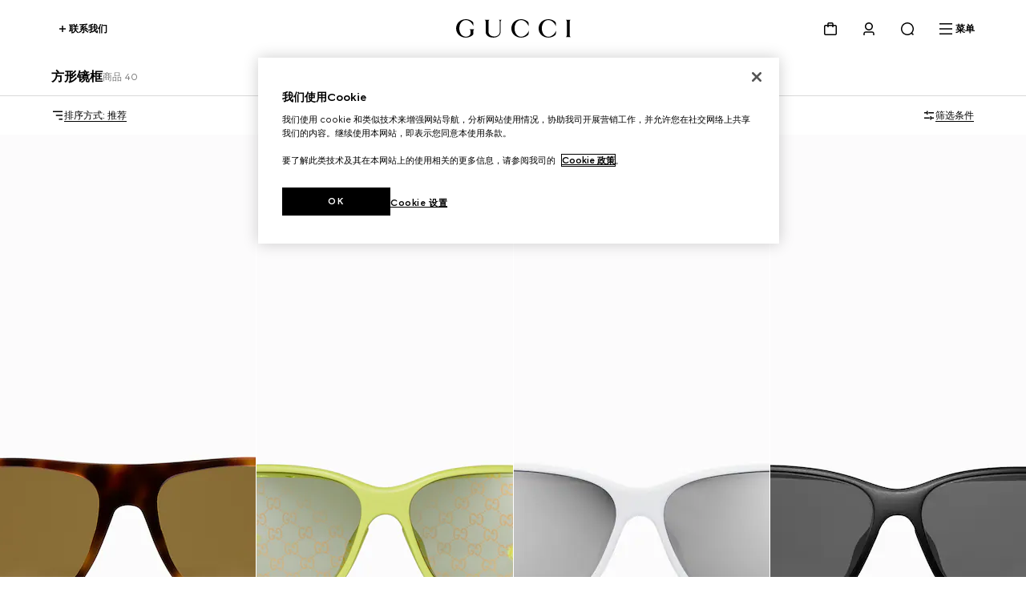

--- FILE ---
content_type: text/css; charset=UTF-8
request_url: https://www.gucci.com/plp/_next/static/css/59d2d8514bf28235.css
body_size: 1392
content:
.EditorialCard_editorial_component__ccWvL{padding-bottom:1px;display:grid;position:relative;color:var(--g-color-white)}@media screen and (min-width:768px){.EditorialCard_editorial_component__ccWvL{display:none}}@media screen and (min-width:1024px){.EditorialCard_editorial_component__ccWvL{display:grid}}.EditorialCard_editorial_component_1x1__9k8aY{grid-column:auto/span 6}@media screen and (min-width:768px){.EditorialCard_editorial_component_1x1__9k8aY{grid-column:auto/span 4}}@media screen and (min-width:1024px){.EditorialCard_editorial_component_1x1__9k8aY{grid-column:auto/span 3}}.EditorialCard_editorial_component_1x4__bwVtU{grid-column:auto/span 12}.EditorialCard_editorial_component_1x4__bwVtU img,.EditorialCard_editorial_component_1x4__bwVtU video{aspect-ratio:3/2}@media screen and (min-width:768px){.EditorialCard_editorial_component_1x4__bwVtU img,.EditorialCard_editorial_component_1x4__bwVtU video{aspect-ratio:16/9}}.EditorialCard_editorial_component_1x2__SqCa_{grid-column:auto/span 12;grid-row:auto/span 1}@media screen and (min-width:768px){.EditorialCard_editorial_component_1x2__SqCa_{grid-column:auto/span 6}}.EditorialCard_editorial_component_1x2__SqCa_ img,.EditorialCard_editorial_component_1x2__SqCa_ video{aspect-ratio:3/2}.EditorialCard_editorial_component_2x2__GKJOF{grid-column:auto/span 12;grid-row:auto/span 1}.EditorialCard_editorial_component_2x2__GKJOF img,.EditorialCard_editorial_component_2x2__GKJOF video{aspect-ratio:3/2}@media screen and (min-width:768px){.EditorialCard_editorial_component_2x2__GKJOF{grid-column:auto/span 6;grid-row:auto/span 2}.EditorialCard_editorial_component_2x2__GKJOF+.EditorialCard_editorial_component_2x2__GKJOF img,.EditorialCard_editorial_component_2x2__GKJOF+.EditorialCard_editorial_component_2x2__GKJOF video{aspect-ratio:9/16}}.EditorialCard_editorial_component_is_notInViewport__JKmvf img{transform:scale(1.1)}.EditorialCard_editorial_component__ccWvL .EditorialCard_link_on_image__Y0XY_{display:flex;flex-direction:column;height:100%}.EditorialCard_editorial_component__ccWvL .EditorialCard_link_on_image__Y0XY_:focus img,.EditorialCard_editorial_component__ccWvL .EditorialCard_link_on_image__Y0XY_:hover img{transform:scale(1.1)}.EditorialCard_editorial_component__ccWvL picture{width:100%;height:100%;object-fit:cover;overflow:hidden}.EditorialCard_editorial_component__ccWvL img{width:100%;height:100%;object-fit:cover;transition:transform .8s cubic-bezier(.5,0,0,1) 0s;transform-origin:center}.EditorialCard_editorial_component__ccWvL .EditorialCard_videoWrp__bJFc1{width:100%;height:100%}.EditorialCard_editorial_component__ccWvL video{width:100%;height:100%;object-fit:cover;overflow:hidden;display:block}.EditorialCard_editorial_component__ccWvL .EditorialCard_videoControls__ddEcX{position:absolute;top:0;right:0;z-index:1;display:flex;flex-direction:column}.EditorialCard_editorial_component__ccWvL .EditorialCard_captions__DXS5Z{position:absolute;bottom:0;left:0;right:0;z-index:1;display:flex;flex-direction:column;box-sizing:border-box;background:linear-gradient(0deg,rgba(0,0,0,.7),rgba(0,0,0,0))}.EditorialCard_editorial_component__ccWvL .EditorialCard_captions__DXS5Z.EditorialCard_no-pointer-events__LfV7K{pointer-events:none}.EditorialCard_editorial_component__ccWvL .EditorialCard_captions__DXS5Z:hover+* img{transform:scale(1.1)}.EditorialCard_editorial_component__ccWvL .EditorialCard_captions_inViewport__TG8M4>*{opacity:0;animation:EditorialCard_slideUp__XIJxm .8s cubic-bezier(.5,0,0,1) 1s forwards}.EditorialCard_editorial_component__ccWvL .EditorialCard_captions_inViewport__TG8M4>:first-child{animation-delay:.2s}.EditorialCard_editorial_component__ccWvL .EditorialCard_captions_inViewport__TG8M4>:nth-child(2){animation-delay:.4s}.EditorialCard_editorial_component__ccWvL .EditorialCard_link__klbiU{pointer-events:auto}.EditorialCard_editorial_component__ccWvL .EditorialCard_link__klbiU span{--_g-link-color-primary:white!important}.EditorialCard_editorial_component__ccWvL *{--g-icon-stroke-color:var(--g-color-white)}@keyframes EditorialCard_slideUp__XIJxm{0%{opacity:0;transform:translateY(100%)}to{opacity:1;transform:translateY(0)}}.SeoModule_seo_module__o_hrO{display:flex;flex-direction:column;gap:var(--g-space-s);text-align:center;align-self:center;align-items:center;position:relative;padding:var(--g-space-7xl) var(--g-space-s) var(--g-space-m)}@media screen and (min-width:768px){.SeoModule_seo_module__o_hrO{padding:var(--g-space-7xl) var(--g-space-l) var(--g-space-m)}}@media screen and (min-width:1024px){.SeoModule_seo_module__o_hrO{padding:var(--g-space-7xl) var(--g-space-4xl) var(--g-space-m)}}.SeoModule_seo_module__o_hrO p{margin:0}.SeoModule_seo_module__o_hrO p a{color:var(--g-color-foreground)}.SeoModule_seo_module__o_hrO[data-animated=true]>*{opacity:1;transform:translateY(0)}.SeoModule_seo_module__o_hrO>*{opacity:0;transform:translateY(100%);transition:all .8s cubic-bezier(.5,0,0,1)}.SeoModule_seo_module__o_hrO>:first-child{transition-delay:.2s}.SeoModule_seo_module__o_hrO>:nth-child(2){transition-delay:.4s}._radiogroup_clve3_1{--_g-radiogroup-color:var(--g-color-foreground);--_g-radiogroup-error-color:var(--g-color-error)}._radiogroup_clve3_1._is-inversed_clve3_5{--_g-radiogroup-error-color:var(--g-color-error-inversed);--_g-radiogroup-color:var(--g-color-background)}._radiogroup_clve3_1{all:unset;display:flex;flex-direction:column;gap:var(--g-space-m,1.5rem);color:var(--_g-radiogroup-color)}._radiogroup-heading_clve3_17{display:flex;flex-direction:column;gap:.25rem}._radiogroup-legend_clve3_22{display:flex;flex-direction:column;gap:var(--g-space-s,1rem)}._radiogroup-error_clve3_27{display:flex;gap:.25rem;color:var(--_g-radiogroup-error-color);--g-icon-stroke-color:var(--_g-radiogroup-error-color);--g-icon-fill-color:var(--_g-radiogroup-error-color)}._radiogroup-container_clve3_34{display:grid;grid-gap:var(--g-space-m,1.5rem);gap:var(--g-space-m,1.5rem)}._radiogroup-container-default_clve3_38{grid-template-columns:1fr 1fr}._radiogroup-container-default_clve3_38:has(>:nth-child(3)),._radiogroup-container-default_clve3_38:has(>:only-child){grid-template-columns:1fr}._radiogroup-container-vertical_clve3_44{grid-template-columns:1fr}._radio_1q210_1{--_g-radio-label-color:var(--g-color-foreground,var(--g-color-black));--_g-radio-input-color:var(--g-color-foreground,var(--g-color-black));--_g-radio-hover-color:var(--g-color-foreground);--_g-radio-hover-opacity:.1;--_g-radio-cursor:pointer}._radio_1q210_1._is-inversed_1q210_8{--_g-radio-label-color:var(--g-color-background,var(--g-color-white));--_g-radio-input-color:var(--g-color-background,var(--g-color-white));--_g-radio-hover-color:var(--g-color-background);--_g-radio-hover-opacity:.4}._radio_1q210_1:has(input[aria-invalid=true]){--_g-radio-input-color:var(--g-color-error)}._radio_1q210_1:has(input[aria-invalid=true])._is-inversed_1q210_8{--_g-radio-input-color:var(--g-color-error-inversed)}._radio_1q210_1:has(input:disabled){--_g-radio-label-color:var(--g-color-disabled);--_g-radio-input-color:var(--g-color-disabled);--_g-radio-hover-color:none;--_g-radio-cursor:not-allowed}._radio_1q210_1{display:inline-flex}._radio-label_1q210_30{display:flex;gap:var(--g-space-xs,.5rem);color:var(--_g-radio-label-color);cursor:var(--_g-radio-cursor);outline:3px none var(--g-color-accessibility)}._radio-label_1q210_30:has(input:focus-visible){outline-style:solid}._radio-labels-column_1q210_40{display:flex;flex-direction:column;gap:var(--g-space-xs,.5rem)}._radio-input_1q210_45{-webkit-appearance:none;-moz-appearance:none;appearance:none;display:inline-flex;justify-content:center;align-items:center;background:none;border:1px solid var(--_g-radio-input-color);border-radius:50%;margin:0;min-width:1rem;min-height:1rem;width:1rem;height:1rem;cursor:var(--_g-radio-cursor)}._radio-input_1q210_45:before{content:"";min-width:.5rem;min-height:.5rem;width:.5rem;height:.5rem;position:relative;border-radius:50%;display:inline-block;background-color:transparent;transition:all .8s cubic-bezier(.5,0,0,1) 0s}._radio-input_1q210_45:checked:before{background-color:var(--_g-radio-input-color)}._radio-input_1q210_45:after{opacity:0;content:"";min-width:1rem;min-height:1rem;width:1rem;height:1rem;position:absolute;display:inline-block;background-color:transparent;border-radius:50%;border:4px solid var(--_g-radio-hover-color);transition:opacity .8s cubic-bezier(.5,0,0,1) 0s}._radio-input_1q210_45:focus{outline:none}._radio-input_1q210_45:focus-visible:after,._radio-input_1q210_45:hover:after{opacity:var(--_g-radio-hover-opacity)}.Sort_sort_panel__cMIym{gap:var(--g-space-s)}.Sort_sort_panel__heading__f8K8W{padding-bottom:var(--g-space-xl)}

--- FILE ---
content_type: text/javascript
request_url: https://eu3-track.inside-graph.com/gtm/IN-1000819-UK/include.js
body_size: 12639
content:
// Gucci UK
var _inside = _inside || [];
// var _inside = [];
var _insideLoaded = _insideLoaded || false;
var _insideConnectImmediately = true;
var _insideChatConsent = "";

(function () {
	if (_insideLoaded)
		return;
	_insideLoaded = true;

	var accountKey = "IN-1000819";
	var trackerURL = "eu3-track.inside-graph.com";
	var subsiteId = "57";
	var useCustomFunctionForCheckout = true;
	var maxLoop = 30;
	var curLoop = 0;
	var firstCall = false;
	var cursize = "";
	var insideOrderTotal = 0;
	var tempJQ = tempJQ || null;
	var curvisitorobj = null;
	var sizevisible = false;
	var visitorLoggedInData = false;
	var _insideCheckConnected = false;
	var tempcururl = window.location.href;

	var detectSearchByUrl = true;
	var searchUrl = "/newsearchpage?";
	var searchClassName = null;
	var detectProductCategoryByUrl = true;
	var productCategoryUrl = "/capsule/gucci-guilty-fragrance";
	var productCategoryClassName = null;
	var detectProductByUrl = true;
	var productUrl = null;
	var productClassName = null;
	var detectCheckoutByUrl = true;
	var checkoutUrl = "/cart";
	var checkoutClassName = null;
	var detectOrderConfirmedByUrl = true;
	var orderConfirmedUrl = "checkout/orderConfirmation";
	var orderConfirmedClassName = null;
	var eventsBound = false;

	// BEGIN - No cookie implemenation
	try {
		if (typeof (window.OnetrustActiveGroups) != "undefined" && window.OnetrustActiveGroups) {
			_insideChatConsent = window.OnetrustActiveGroups.indexOf('GCC01') > -1 ? "granted" : "denied";
		}
	} catch (chatconsentex) { }

	var STATUS = {
		STARTING: "starting",
		READY: "ready",
		RESETTING: "resetting"
	}

	window._insideStatus = STATUS.STARTING;

	window.addEventListener("cookie-category-GCC01-enabled", function () { reset(true) });
	window.addEventListener("cookie-category-GCC01-disabled", function () { reset(false) });

	function setStatus(status) {
		window._insideStatus = status;
	}

	function getConfig() {
		return {
			action: "getTracker",
			crossDomain: false,
			account: accountKey,
			noCookie: _insideChatConsent !== "granted",
			resetCallback: resetCallback
		};
	}

	function reset(optin) {
		if (_insideStatus === STATUS.READY) {
			hideChatTab();
			_insideGraph.reset(optin);
		}
	}

	function resetCallback(optin) {
		if (_insideStatus !== STATUS.READY) {
			return;
		}

		setStatus(STATUS.RESETTING);

		hideChatTab();

		// Temporary fix until 2.0 release
		if (typeof (insideChatPane) !== "undefined") {
			insideChatPane.activeChat = false;
			insideChatPane.clearChats();
			insideChatPane.lastMessage = document.createElement("div");
			insideChatPane.lastMessage.classList.add("cards");
		}

		if (typeof (optin) === "boolean") {
			setChatConsent(optin);
		}

		deferWait(function () {
			initializeInside();
			startInside();
		}, function () {
			if (typeof (window.OnetrustActiveGroups) != "undefined" && window.OnetrustActiveGroups) {
				_insideChatConsent = window.OnetrustActiveGroups.indexOf('GCC01') > -1 ? "granted" : "denied";
				return typeof (optin) !== "boolean" || optin && _insideChatConsent === "granted" || !optin && _insideChatConsent !== "granted";
			}
		});
	}

	function setChatConsent(optin) {
		//OneTrust.setConsentProfile({ "purposes": [{ "Id": "1A7C07B5-9492-482F-B0C8-1904F5F4EB89", "TransactionType": optin ? "CONFIRMED" : "OPT_OUT" }] });
		//OneTrust.Close();
		if (optin) {
			OneTrust.UpdateConsent("Category", "GCC01:1");
		} else {
			//OneTrust.UpdateConsent("Category", "GCC01:0");
		}
	}

	function hideChatTab() {
		var tabHolder = document.querySelector("#inside_custom_tab_holder");
		if (tabHolder) {
			tabHolder.classList.remove("chatAvailable");
		}
	}
	// END - No cookie implemenation

	// Utility Functions
	function log() {
		if (typeof (console) != "undefined" && typeof (console.log) != "undefined") {
			//console.log("[INSIDE]", Array.prototype.slice.call(arguments));
		}
	}

	function addCommas(nStr) {
		try {
			nStr += '';
			x = nStr.split('.');
			x1 = x[0];
			x2 = x.length > 1 ? '.' + x[1] : '';
			var rgx = /(\d+)(\d{3})/;
			while (rgx.test(x1)) {
				x1 = x1.replace(rgx, '$1' + ',' + '$2');
			}

			return x1 + x2;
		}
		catch (tempex) {
		}

		return nStr;
	}

	function getDecimalSign(number) {
		try {
			var tempnum = myTrim(number);

			if (number.length > 3) {
				var tempres = number.charAt(number.length - 3);
				if (tempres == "." || tempres == ",")
					return tempres;
			}
		}
		catch (signex) {
		}

		return ".";
	}

	function deferWait(callback, test) {
		if (test()) {
			callback();
			return;
		}
		var _interval = 10;
		var _spin = function () {
			if (test()) {
				callback();
			}
			else {
				_interval = _interval >= 500 ? 500 : _interval * 2;
				setTimeout(_spin, _interval);
			}
		};
		setTimeout(_spin, _interval);
	}

	function keepWait(callback, test) {
		if (test()) {
			callback();
			if (curLoop >= maxLoop) {
				return;
			}
		}
		var _interval = 1000;
		var _spin = function () {
			if (test()) {
				curLoop = curLoop + 1;
				callback();
				if (curLoop >= maxLoop) {
					return;
				}
			}
			setTimeout(_spin, _interval);
		};
		setTimeout(_spin, _interval);
	}

	var indexOf = [].indexOf || function (prop) {
		for (var i = 0; i < this.length; i++) {
			if (this[i] === prop)
				return i;
		}
		return -1;
	};

	var getElementsByClassNameManual = function (className, context) {
		if (context.getElementsByClassName)
			return context.getElementsByClassName(className);
		var elems = document.querySelectorAll ? context.querySelectorAll("." + className) : (function () {
			var all = context.getElementsByTagName("*"), elements = [], i = 0;
			for (; i < all.length; i++) {
				if (all[i].className && (" " + all[i].className + " ").indexOf(" " + className + " ") > -1 && indexOf.call(elements, all[i]) === -1)
					elements.push(all[i]);
			}
			return elements;
		})();
		return elems;
	};

	function myTrim(text) {
		if (typeof (text) != "undefined" && text != null)
			return typeof (text.trim) === "function" ? text.trim() : text.replace(/^\s+|\s+$/gm, '');

		return null;
	}

	function isNumber(o) {
		return !isNaN(o - 0) && o !== null && o !== "" && o !== false;
	}

	function isNumeric(n) {
		try {
			return !isNaN(parseFloat(n)) && isFinite(n);
		}
		catch (tempex) {
		}

		return false;
	}

	function randomIntFromInterval(min, max) {
		try {
			return Math.floor(Math.random() * (max - min + 1) + min);
		}
		catch (tempex) {
		}

		return min;
	}

	function setInsideCookie(cname, cvalue, exdays) {
		try {
			sessionStorage.setItem(cname, cvalue);
		} catch (tempex) { }
	}

	function getInsideCookie(cname) {
		try {
			return sessionStorage.getItem(cname);
		} catch (tempex) { }
		return null;
	}

	function deleteInsideCookie(cname) {
		try {
			sessionStorage.removeItem(cname);
		} catch (tempex) { }
	}

	function jsUcfirst(string) {
		try {
			return string.charAt(0).toUpperCase() + string.slice(1);
		}
		catch (tempex) {
		}

		return string;
	}

	function toTitleCase(string) {
		try {
			return string.replace(/\w\S*/g, function (txt) {
				return txt.charAt(0).toUpperCase() + txt.substr(1).toLowerCase();
			});
		}
		catch (tempex) {
		}

		return string;
	}

	function roundToTwo(num) {
		if (Math != "undefined" && Math.round != "undefined")
			return +(Math.round(num + "e+2") + "e-2");
		else
			return num;
	}

	function getSearchParameters() {
		var prmstr = window.location.search.substr(1);
		return prmstr != null && prmstr != "" ? transformToAssocArray(prmstr) : [];
	}

	function transformToAssocArray(prmstr) {
		var params = [];
		var prmarr = prmstr.split("&");
		for (var i = 0; i < prmarr.length; i++) {
			params[i] = prmarr[i];
		}

		return params;
	}

	try {
		if (typeof (callEventListener) == "undefined") {
			window.callEventListener = function (eventLabel) {
				if (typeof (insideFrontInterface) != "undefined" && insideFrontInterface != null && typeof (insideFrontInterface.triggerVisitorEvent) != "undefined" && insideFrontInterface.triggerVisitorEvent != null) {
					insideFrontInterface.triggerVisitorEvent(eventLabel);
				}
				else {
					// Below will set the function to wait for INSIDE to finish loading.
					setTimeout(function () { callEventListener(eventLabel) }, 1000);
					return;
				}
			}
		}
	} catch (tempex) { }

	var insideCountryStoreLocatorIndex = 0;
	try {
		if (window.location.pathname.indexOf("/store") != -1) {
			var tempcountry = window.location.pathname.split("/")[1].toUpperCase();
			deferWait(function () {
				callEventListener("storeSearchCountryDifferent");
			}, function () {
				if (typeof (_insideGraph) != "undefined" && _insideGraph != null) {
					if (typeof (dataLayer) != "undefined" && dataLayer != null && dataLayer) {
						for (var i = insideCountryStoreLocatorIndex; i < dataLayer.length - 1; i++) {
							insideCountryStoreLocatorIndex = i;
							if (dataLayer[i] && dataLayer[i].event && dataLayer[i].event == "store-search" && dataLayer[i].stores) {
								if (dataLayer[i].stores[0] && dataLayer[i].stores[0].countryCode) {
									if (dataLayer[i].stores[0].countryCode.toUpperCase() != tempcountry) {
										if (tempcountry == "UK" && dataLayer[i].stores[0].countryCode.toUpperCase() == "GB") {
											// Do not trigger
										}
										else
											return true;
									}
								}
							}
						}
					}
				}

				return false;
			});
		}
	} catch (tempex) { }

	// End of utility functions

	function getViewData() {
		try {

			// Output view data
			// Default view data is "unknown"

			var data = {};

			data.action = "trackView";
			data.type = "article";
			data.url = window.location.href;
			data.name = "Current Page: " + window.location.href;

			var temp_loc = window.location.href.split("://")[1].split("/");
			var page = "";

			var params = getSearchParameters();
			var searchterm = "Search"; // Find the searchterm the visitor
			// entered for the search page to be
			// used as the page name
			if (params != null && params.length > 0) {
				for (var i = 0; i < params.length; i++) {
					if (params[i].indexOf("searchString=") == 0) {
						searchterm = params[i].split("searchString=")[1];
					}
				}
			}

			for (var i = 1; i < temp_loc.length; i++) {
				if (temp_loc[i] != null && temp_loc[i].length > 0)
					page = temp_loc[i];
			}
			var curpage = page.split("?")[0];

			// Identify and assign the correct page type here
			// The part below is actually very flexible, can use dataLayer too
			// sometimes, etc so if needed can also just delete the global
			// variable parts and make your own algorithm. From my experience
			// the following part will rarely work for all websites.

			var temphome = tempJQ('section[data-testid="FhHeroCarousel"]');
			if ((curpage == "" || curpage == "/" || curpage == "index.html" || curpage == "#") && temp_loc.length < 3) {
				data.type = "homepage";
			}
			else if (typeof (pageType) != "undefined" && pageType != null && pageType.length > 0) {
				if (pageType.toLowerCase().indexOf("category") == 0) {
					data.type = "productcategory";
				}
				else if (pageType.toLowerCase().indexOf("product") == 0) {
					data.type = "product";
				}
				else if (pageType.toLowerCase().indexOf("shopthelook") == 0) {
					data.type = "shopthelook";
				}
			}
			else if (tempJQ('div[data-testid="pdp-main"]').length > 0) {
				data.type = "product";
			}
			else if (data.url.toLowerCase().indexOf("/login") != -1 || data.url.toLowerCase().indexOf("/signin") != -1) {
				data.type = "login";
			}
			else if (temphome != null && temphome.length > 0) {
				data.type = "homepage";
			}

			try {
				if (data.type == "article" && typeof (dataLayer) != "undefined" && dataLayer != null) {
					for (var i = 0; i < dataLayer.length; i++) {
						if (typeof (dataLayer[i]) != "undefined" && dataLayer[i] != null && dataLayer[i] && dataLayer[i].category && dataLayer[i].category == "home page") {
							data.type = "homepage";
							break;
						}
					}
				}
			} catch (homepageex) { }

			if (detectSearchByUrl && searchUrl != null) {
				if (data.url.indexOf(searchUrl) != -1) {
					data.type = "search";
				}
			}
			else if (searchClassName != null) {
				var tempelem = getElementsByClassNameManual(searchClassName, document);
				if (tempelem != null && tempelem.length > 0) {
					data.type = "search";
				}
			}

			if (detectProductCategoryByUrl && productCategoryUrl != null) {
				if (data.url.indexOf(productCategoryUrl) != -1) {
					data.type = "productcategory";
				}
			}
			else if (productCategoryClassName != null) {
				var tempelem = getElementsByClassNameManual(productCategoryClassName, document);
				if (tempelem != null && tempelem.length > 0) {
					data.type = "productcategory";
				}
			}

			if (detectProductByUrl && productUrl != null) {
				if (data.url.indexOf(productUrl) != -1) {
					data.type = "product";
				}
			}
			else if (productClassName != null) {
				var tempelem = getElementsByClassNameManual(productClassName, document);
				if (tempelem != null && tempelem.length > 0) {
					data.type = "product";
				}
			}

			if (detectCheckoutByUrl && checkoutUrl != null) {
				if (data.url.indexOf(checkoutUrl) != -1 || data.url.indexOf("/checkout") != -1) {
					data.type = "checkout";
				}
			}
			else if (checkoutClassName != null) {
				var tempelem = getElementsByClassNameManual(checkoutClassName, document);
				if (tempelem != null && tempelem.length > 0) {
					data.type = "checkout";
				}
			}

			if (detectOrderConfirmedByUrl && orderConfirmedUrl != null) {
				if (data.url.indexOf(orderConfirmedUrl) != -1) {
					data.type = "orderconfirmed";
				}
			}
			else if (orderConfirmedClassName != null) {
				var tempelem = getElementsByClassNameManual(orderConfirmedClassName, document);
				if (tempelem != null && tempelem.length > 0) {
					data.type = "orderconfirmed";
				}
			}

			try {
				if (data.type != "orderconfirmed" && typeof (_insideData) != "undefined" && _insideData != null && _insideData.page && _insideData.page.type) {
					var temppagetype = _insideData.page.type.toLowerCase();
					data.type = _insideData.page.type;

					if (temppagetype == "home page") {
						data.type = "homepage";
					}
					else if (temppagetype == "search") {
						data.type = "search";
					}
					else if (temppagetype == "category page") {
						data.type = "productcategory";
					}
					else if (temppagetype == "product page") {
						data.type = "product";
					}
					else if (temppagetype == "shopping bag" || temppagetype == "checkout") {
						data.type = "checkout";
					}
					else if (temppagetype == "order confirmation") {
						data.type = "orderconfirmed";
					}
					else if (temppagetype == "login") {
						data.type = "login";
					}
					else if (temppagetype == "stories") {
						data.type = "article";
					}
					else if (temppagetype == "other") {
						data.type = "other";
					}
				}
			} catch (insidedatapgeex) { }

			try {
				if (typeof (dataLayer) != "undefined" && dataLayer != null && dataLayer.length > 0) {
					for (var i = 0; i < dataLayer.length; i++) {
						if (typeof (dataLayer[i]) != "undefined" && dataLayer[i] != null && typeof (dataLayer[i].ecommerce) != "undefined" && dataLayer[i].ecommerce != null
							&& typeof (dataLayer[i].ecommerce.purchase) != "undefined" && dataLayer[i].ecommerce.purchase != null
							&& typeof (dataLayer[i].ecommerce.purchase.actionField) != "undefined"
							&& dataLayer[i].ecommerce.purchase.actionField != null
							&& typeof (dataLayer[i].ecommerce.purchase.actionField.id) != "undefined"
							&& dataLayer[i].ecommerce.purchase.actionField.id != null && dataLayer[i].ecommerce.purchase.actionField.id.length > 0) {
							data.type = "orderconfirmed";
						}
					}
				}
			} catch (tempex) { }

			// Finish identying

			switch (data.type) {
				case "homepage":
					data.name = "Home";
					break;
				case "search":
					data.name = decodeURIComponent(searchterm);
					if (data.name.length == 0) {
						data.name = "Search Page"
					}
					break;
				case "shopthelook":
					var tempPageName = getPageName();
					if (tempPageName != null && tempPageName.length > 0)
						data.name = tempPageName;

					var tempval = getLookImage();
					if (tempval != null && tempval.length > 0)
						data.img = tempval;
					break;
				case "productcategory":
					var tempcat = getCategory();
					if (tempcat != null && tempcat.length > 0)
						data.category = tempcat;

					var tempPageName = getPageName();
					if (tempPageName != null && tempPageName.length > 0)
						data.name = tempPageName;

					break;
				case "product":
					var tempPageName = getPageName();
					if (tempPageName != null && tempPageName.length > 0)
						data.name = tempPageName;

					tempPageName = getProductName();
					if (tempPageName != null && tempPageName.length > 0)
						data.name = tempPageName;
					else
						data.type = "other";

					var tempcat = getCategory();
					if (tempcat != null && tempcat.length > 0)
						data.category = tempcat;

					var tempval = getProductImage();
					if (tempval != null && tempval.length > 0)
						data.img = tempval;
					else
						data.type = "other";

					var tempsku = getProductSku();
					if (tempsku != null && tempsku.length > 0) {
						data.sku = tempsku;
						if (data.name.toLowerCase().indexOf(tempsku.toLowerCase()) == -1) {
							data.name = data.name + " #" + tempsku;
						}
					}
					else
						data.type = "other";

					var tempprice = getProductPrice();
					if (tempprice != null && tempprice > 0) {
						data.price = tempprice;

						try {
							var temptextprice = tempprice;
							if (typeof temptextprice === 'string' || temptextprice instanceof String)
								temptextprice = parseFloat(temptextprice);
							data.name = addCommas(Math.trunc(temptextprice).toString()) + " - " + data.name;
						}
						catch (temppriceex) {
						}
					}
					else
						data.type = "other";

					var sizeavail = getProductSizeAvailable();
					if (typeof (data.data) == "undefined") {
						data.data = {};
					}
					data.data.sizeavailable = sizeavail;

					var tempavail = getProductAvailability();
					if (tempavail != null) {
						data.data.availability = tempavail;
					}

					if (sizeavail) {
						var tempsize = getProductSize();
						if (tempsize != null && tempsize.length > 0) {
							data.data.size = tempsize;
						}
					}

					try {
						if (typeof (_insideData) != "undefined" && _insideData != null && _insideData.product && typeof (_insideData.product.findInStoreOnly) != "undefined" && _insideData.product.findInStoreOnly != null) {
							if (typeof (data.data) == "undefined") {
								data.data = {};
							}
							data.data.findInStoreOnly = _insideData.product.findInStoreOnly;
						}
					} catch (tempex) { }

					break;
				case "orderconfirmed":
					data.name = "Order Confirmed";
					break;
				default:
					data.name = curpage;
					try {
						data.name = curpage.replace(/_/g, ' ');
					}
					catch (tempex) {
					}

				// var tempPageName = getPageName();
				// if (tempPageName != null && tempPageName.length > 0)
				// {
				// data.name = tempPageName;
				// if (data.name.indexOf("Gucci Official Site") == 0)
				// {
				// data.name = curpage;
				// }
				// }
			}

			// Get view data from page

			if (data.type == "shopthelook")
				data.type = "productcategory";

			if (data.type != "product")
				data.name = toTitleCase(data.name);

			var tempnode = getNode();

			if (data.type != "homepage" && tempnode != null) {
				data.node = tempnode;
			}
			else if (tempnode == null && (data.type == "article" || data.type == "search")) {
				data.node = 1;
			}
			else if (data.type != "homepage" && data.type != "checkout" && data.type != "orderconfirmed") {
				var temprandom = randomIntFromInterval(1, 10);
				if (temprandom <= 5)
					data.node = 11;
				else
					data.node = 13;
			}

			try {
				var tempcontent = tempJQ("#size-guide-overlay-shoes");
				if (tempcontent != null && tempcontent.length == 1) {
					if (tempcontent.is(":visible")) {
						if (typeof (data.tags) == "undefined")
							data.tags = "sizehelpvisible";
						else
							data.tags = data.tags + ",sizehelpvisible";
					}
				}
			}
			catch (tempex) {
			}

			return data;
		}
		catch (ex) {
			if (typeof (console) != "undefined" && typeof (console.log) != "undefined")
				log("getViewData error: ", ex);
			return null;
		}
	}

	function getNode() {
		var tempurl = window.location.href;
		tempurl = tempurl.toLowerCase();
		var temp_loc = document.location.href.split("://")[1].split("/");

		var page = "";
		for (var i = 1; i < temp_loc.length; i++) {
			if (temp_loc[i] != null && temp_loc[i].length > 0)
				page = temp_loc[i];
		}
		var curpage = page.split("?")[0];
		curpage = curpage.toLowerCase();
		var temppage = null;
		if (curpage.length > 3)
			temppage = curpage.substr(curpage.length - 3);

		if (tempurl != null && tempurl.length > 0) {
			if (tempurl.indexOf("/stories") != -1) {
				return 7;
			}
			else if (tempurl.indexOf("/runway") != -1 || tempurl.indexOf("/shop-the-look") != -1) {
				return 4;
			}
			else if (tempurl.indexOf("/gifts") != -1) {
				return 3;
			}
			else if (tempurl.indexOf("/children") != -1) {
				return 8;
			}
			else if (tempurl.indexOf("/womens-fragrances/") != -1) {
				return 12;
			}
			else if (tempurl.indexOf("/women") != -1) {
				return 6;
			}
			else if (tempurl.indexOf("/men") != -1) {
				return 5;
			}
			else if (tempurl.indexOf("/beauty") != -1 || tempurl.indexOf("/gucci-guilty-fragrance") != -1) {
				return 12;
			}
			else if (tempurl.indexOf("/jewelry-watches") != -1 || tempurl.indexOf("/jewellery-watches") != -1) {
				return 2;
			}
		}

		return null;
	}

	function getPageName() {
		// Modify if necessary
		var content = document.getElementsByTagName("title");
		if (typeof (content) != "undefined" && content != null && content.length > 0) {
			var result = content[0].textContent || content[0].innerText;
			if (typeof (result) != "undefined" && result != null && result.length > 0) {
				if (result.indexOf("| Shop Gucci.com") != -1) {
					result = result.split("| Shop Gucci.com")[0];
				}
				return myTrim(result);
			}
		}

		return null;
	}

	function getProductImage() {
		try {
			if (typeof (_insideData) != "undefined" && _insideData != null && _insideData.product && _insideData.product.image) {
				return _insideData.product.image;
			}
		} catch (tempex) { }

		try {
			var tempimg = tempJQ("#accordion-product-details .product-thumb img");
			if (tempimg.length > 0) {
				var tempimageurl = tempimg.get(0).currentSrc;

				// To use bigger size image
				if (tempimageurl && tempimageurl.split('/').length > 2) {
					try {
						var metaTags = document.getElementsByTagName("meta");

						var fbAppIdContent = "";
						for (var i = 0; i < metaTags.length; i++) {
							if (metaTags[i].getAttribute("property") == "og:image") {
								fbAppIdContent = metaTags[i].getAttribute("content");
								if (fbAppIdContent) {
									fbAppIdContent = fbAppIdContent.split('/').slice(0, -2).join("/");
									var tempurlarr = tempimageurl.split('/');
									tempimageurl = fbAppIdContent + "/" + tempurlarr[tempurlarr.length - 2] + "/" + tempurlarr[tempurlarr.length - 1];
									break;
								}
							}
						}
					} catch (tempex) { }

					return tempimageurl;
				}
			}
		} catch (tempex) { }

		try {
			var metaTags = document.getElementsByTagName("meta");

			var fbAppIdContent = "";
			for (var i = 0; i < metaTags.length; i++) {
				if (metaTags[i].getAttribute("property") == "og:image") {
					fbAppIdContent = metaTags[i].getAttribute("content");
					return fbAppIdContent;
				}
			}
		}
		catch (imageex) {
		}

		return null;
	}

	function getLookImage() {
		try {
			if (typeof (_insideData) != "undefined" && _insideData != null && _insideData.product && _insideData.product.image) {
				return _insideData.product.image;
			}
		} catch (tempex) { }

		try {
			var tempimg = tempJQ(".main-carousel-shop-the-look .carousel-slide.slick-active .stl-header-image._loaded");
			if (tempimg != null && tempimg.length > 0) {
				var tempattr = tempimg[0].getAttribute("data-src");
				if (tempattr != null && tempattr.length > 0) {
					return tempattr;
				}
				else {
					return tempimg[0].src;
				}
			}
		}
		catch (imageex) {
		}

		return null;
	}

	function getProductName() {
		try {
			if (typeof (_insideData) != "undefined" && _insideData != null && _insideData.product && _insideData.product.name) {
				return _insideData.product.name;
			}
		} catch (tempex) { }

		try {
			for (var i = dataLayer.length - 1; i >= 0; i--) {
				if (typeof (dataLayer[i].ecommerce) != "undefined" && dataLayer[i].ecommerce != null
					&& typeof (dataLayer[i].ecommerce.detail) != "undefined" && dataLayer[i].ecommerce.detail != null
					&& typeof (dataLayer[i].ecommerce.detail.products) != "undefined" && dataLayer[i].ecommerce.detail.products != null
					&& dataLayer[i].ecommerce.detail.products.length > 0) {
					return myTrim(dataLayer[i].ecommerce.detail.products[0].name);
				}
			}
		}
		catch (tempex) {
		}

		try {
			if (typeof (dataLayer) != "undefined" && dataLayer != null && dataLayer.length > 0) {
				for (var i = dataLayer.length - 1; i >= 0; i--) {
					if (typeof (dataLayer[i]) != "undefined" && dataLayer[i] != null && typeof (dataLayer[i].event) != "undefined" && dataLayer[i].event != null && dataLayer[i].event == "view_item" && typeof (dataLayer[i].ecommerce) != "undefined" && dataLayer[i].ecommerce != null
						&& typeof (dataLayer[i].ecommerce.items) != "undefined" && dataLayer[i].ecommerce.items != null && dataLayer[i].ecommerce.items.length > 0) {
						if (dataLayer[i].ecommerce.items[0].item_name)
							return dataLayer[i].ecommerce.items[0].item_name;
					}
				}
			}
		}
		catch (tempex) {
		}

		return null;
	}

	function getProductPrice() {
		try {
			if (typeof (_insideData) != "undefined" && _insideData != null && _insideData.product && _insideData.product.price) {
				return _insideData.product.price;
			}
		} catch (tempex) { }

		try {
			for (var i = dataLayer.length - 1; i >= 0; i--) {
				if (typeof (dataLayer[i].ecommerce) != "undefined" && dataLayer[i].ecommerce != null
					&& typeof (dataLayer[i].ecommerce.detail) != "undefined" && dataLayer[i].ecommerce.detail != null
					&& typeof (dataLayer[i].ecommerce.detail.products) != "undefined" && dataLayer[i].ecommerce.detail.products != null
					&& dataLayer[i].ecommerce.detail.products.length > 0) {
					return dataLayer[i].ecommerce.detail.products[0].price;
				}
			}
		}
		catch (tempex) {
		}

		try {
			for (var i = dataLayer.length - 1; i >= 0; i--) {
				if (typeof (dataLayer[i]) != "undefined" && dataLayer[i] != null && typeof (dataLayer[i].event) != "undefined" && dataLayer[i].event != null && dataLayer[i].event == "view_item" && typeof (dataLayer[i].ecommerce) != "undefined" && dataLayer[i].ecommerce != null
					&& typeof (dataLayer[i].ecommerce.items) != "undefined" && dataLayer[i].ecommerce.items != null && dataLayer[i].ecommerce.items.length > 0) {
					if (dataLayer[i].ecommerce.items[0].price)
						return dataLayer[i].ecommerce.items[0].price;
				}
			}
		}
		catch (tempex) {
		}

		return null;
	}

	function getProductSku() {
		try {
			if (typeof (_insideData) != "undefined" && _insideData != null && _insideData.product) {
				if (_insideData.product.stylecode) {
					return _insideData.product.stylecode;
				}
				else if (_insideData.product.sku) {
					return _insideData.product.sku;
				}
			}
		} catch (tempex) { }

		try {
			for (var i = dataLayer.length - 1; i >= 0; i--) {
				if (typeof (dataLayer[i].ecommerce) != "undefined" && dataLayer[i].ecommerce != null
					&& typeof (dataLayer[i].ecommerce.detail) != "undefined" && dataLayer[i].ecommerce.detail != null
					&& typeof (dataLayer[i].ecommerce.detail.products) != "undefined" && dataLayer[i].ecommerce.detail.products != null
					&& dataLayer[i].ecommerce.detail.products.length > 0) {
					var sku = dataLayer[i].ecommerce.detail.products[0].id;
					try {
						sku = sku.replace(/[^a-zA-Z0-9]/g, '');
					}
					catch (skuex) {
					}
					return sku;
				}
			}
		}
		catch (tempex) {
		}

		try {
			for (var i = dataLayer.length - 1; i >= 0; i--) {
				if (typeof (dataLayer[i]) != "undefined" && dataLayer[i] != null && typeof (dataLayer[i].event) != "undefined" && dataLayer[i].event != null && dataLayer[i].event == "view_item" && typeof (dataLayer[i].ecommerce) != "undefined" && dataLayer[i].ecommerce != null
					&& typeof (dataLayer[i].ecommerce.items) != "undefined" && dataLayer[i].ecommerce.items != null && dataLayer[i].ecommerce.items.length > 0) {
					if (dataLayer[i].ecommerce.items[0].item_id)
						return dataLayer[i].ecommerce.items[0].item_id;
				}
			}
		}
		catch (tempex) {
		}

		return null;
	}

	function getCategory() {
		try {
			if (typeof (_insideData) != "undefined" && _insideData != null && _insideData.product && _insideData.product.category) {
				return _insideData.product.category;
			}
		} catch (tempex) { }

		try {
			for (var i = dataLayer.length - 1; i >= 0; i--) {
				if (typeof (dataLayer[i].ecommerce) != "undefined" && dataLayer[i].ecommerce != null
					&& typeof (dataLayer[i].ecommerce.detail) != "undefined" && dataLayer[i].ecommerce.detail != null
					&& typeof (dataLayer[i].ecommerce.detail.products) != "undefined" && dataLayer[i].ecommerce.detail.products != null
					&& dataLayer[i].ecommerce.detail.products.length > 0) {
					return dataLayer[i].ecommerce.detail.products[0].category;
				}
			}
		}
		catch (tempex) {
		}

		return null;
	}

	function getProductSize() {
		try {
			if (typeof (_insideData) != "undefined" && _insideData != null && _insideData.product && _insideData.product.selectedSize) {
				return _insideData.product.selectedSize;
			}
		}
		catch (tempex) {
		}

		try {
			var temptext = myTrim(tempJQ(
				"#product-detail-add-to-shopping-bag-form .size-dropdown .content-select .selectric-size-select .selectric > .label").first()
				.text());

			if (temptext != null && temptext.length > 0 && temptext.indexOf("Select") != 0) {
				return temptext;
			}
		}
		catch (tempex) {
		}

		return null;
	}

	function getProductSizeAvailable() {
		try {
			if (typeof (_insideData) != "undefined" && _insideData != null && _insideData.product && typeof (_insideData.product.isSizable) != "undefined" && _insideData.product.isSizable != null) {
				return _insideData.product.isSizable;
			}
		}
		catch (tempex) {
		}

		try {
			var tempcontent = tempJQ("#product-detail-add-to-shopping-bag-form .size-dropdown").first();

			return tempcontent.is(':visible');
		}
		catch (tempex) {
		}

		return false;
	}

	function getProductAvailability() {
		try {
			if (typeof (_insideData) != "undefined" && _insideData != null && _insideData.product && typeof (_insideData.product.isAvailableOnline) != "undefined" && _insideData.product.isAvailableOnline != null) {
				return _insideData.product.isAvailableOnline;
			}
		}
		catch (tempex) {
		}

		try {
			return myTrim(tempJQ("#product-detail-add-to-shopping-bag-form .shipping-info").first().text());
		}
		catch (tempex) {
		}

		return null;
	}

	function getOrderData() {
		try {
			var data = [];
			var totalprice = 0;
			var orderId = "auto";

			tempJQ(".header-nav-bag-item").each(function (index) {
				var skus = tempJQ(this).find(".header-nav-bag-item-details")[0].getElementsByTagName("li");

				var item_name = tempJQ(this).find("strong").text();
				var img_link = tempJQ(this).find("img")[0].src;
				var price = tempJQ(this).find(".header-price").text();
				var decimalSign = getDecimalSign(myTrim(price.replace(/[^\d.,]/g, '')));
				if (decimalSign == ",") {
					price = price.replace(/[.]/g, "");
					price = price.replace(",", ".");
				}
				price = parseFloat(price.replace(/[^0-9\.\-\+]/g, ""));
				var qty = skus[1].innerText || skus[1].textContent;
				qty = parseFloat(qty.replace(/[^0-9\.\-\+]/g, ""));
				var sku = skus[0].innerText || skus[0].textContent;
				try {
					sku = sku.replace(/[^a-zA-Z0-9]/g, '');
				}
				catch (skuex) {
				}
				if (sku.indexOf("Stile") == 0) {
					sku = sku.split("Stile")[1];
				}
				if (sku.indexOf("Style") == 0) {
					sku = sku.split("Style")[1];
				}
				if (sku.indexOf("#") != -1) {
					sku = sku.split("#")[1];
				}
				sku = sku.replace(/\s+/g, '');

				totalprice = totalprice + (price * qty);

				var insideitem = { "action": "addItem", "orderId": "auto", "name": myTrim(item_name), "price": price, "sku": myTrim(sku), "img": img_link, "qty": qty };

				try {
					var temphref = tempJQ(this).find("a:first").prop("href");
					if (temphref.indexOf("-p-") != -1) {
						var tempsku = temphref.split("-p-");
						if (tempsku.length > 1) {
							insideitem.sku = tempsku[tempsku.length - 1];
							insideitem.url = temphref;
						}
					}
				} catch (tempex) { }

				data.push(insideitem);
			});

			if (data.length > 0) {
				data.push({
					"action": "trackOrder",
					"orderId": orderId,
					"orderTotal": totalprice
				});

				setInsideCookie("inside-ordertotal", totalprice, 1);

				return data;
			}

			return null;
		}
		catch (ex) {
			log("getOrderData error. ", ex);
			return null;
		}
	}

	function getOrderDataCart() {
		try {
			var data = [];
			var totalprice = 0;
			var orderId = "auto";

			var templist = tempJQ(".shopping-bag-content .baglist .baglist-item-summary");

			tempJQ(".shopping-bag-content .baglist .baglist-item-summary").each(function (index) {
				if (!tempJQ(this).find(".baglist-item-removed").first().is(':visible')) {
					var tempdata = tempJQ(this).data();

					var item_name = tempdata.itemTitle;
					var img_link = tempJQ(this).find("img")[0].src;
					var price = tempdata.itemPrice;
					var decimalSign = getDecimalSign(myTrim(price.replace(/[^\d.,]/g, '')));
					if (decimalSign == ",") {
						price = price.replace(/[.]/g, "");
						price = price.replace(",", ".");
					}
					price = parseFloat(price.replace(/[^0-9\.\-\+]/g, ""));
					var qty = tempdata.itemQuantity;
					var sku = tempdata.itemBaseproduct;
					try {
						sku = sku.replace(/[^a-zA-Z0-9]/g, '');
					}
					catch (skuex) {
					}
					var tempcat = tempdata.itemCategory;

					totalprice = totalprice + (price * qty);

					try {// Getting item availability
						var temptext = tempJQ(this).find(".baglist-item-availability > .shipping-info > .title").first().text();
						if (temptext != null && myTrim(temptext).length > 0) {
							item_name = myTrim(temptext) + ": " + item_name;
						}
					}
					catch (tempex) {
					}

					data.push({
						"action": "addItem",
						"orderId": "auto",
						"name": myTrim(item_name),
						"price": price,
						"sku": sku,
						"img": img_link,
						"category": myTrim(tempcat),
						"qty": qty
					});
				}
			});

			if (data.length > 0) {
				try {
					var tempcontent = tempJQ(".order-details-totals-total");
					if (tempcontent != null && tempcontent.length == 1) {
						var temptext = tempcontent.text();
						if (temptext != null && temptext.length > 0) {
							var decimalSign = getDecimalSign(myTrim(temptext.replace(/[^\d.,]/g, '')));
							if (decimalSign == ",") {
								temptext = temptext.replace(/[.]/g, "");
								temptext = temptext.replace(",", ".");
							}
							totalprice = parseFloat(temptext.replace(/[^0-9\.\-\+]/g, ""));
						}
					}
				}
				catch (tempex) {
				}

				data.push({
					"action": "trackOrder",
					"orderId": orderId,
					"orderTotal": totalprice
				});

				setInsideCookie("inside-ordertotal", totalprice, 1);

				return data;
			}

			return null;
		}
		catch (ex) {
			log("getOrderDataCart error. ", ex);
			return null;
		}
	}

	function getOrderDataCheckout() {
		try {
			var data = [];
			var totalprice = 0;
			var orderId = "auto";

			var tempdetails = null;
			for (var i = 0; i < dataLayer.length; i++) {
				if (typeof (dataLayer[i]) != "undefined" && dataLayer[i] != null && typeof (dataLayer[i].ecommerce) != "undefined"
					&& dataLayer[i].ecommerce != null && typeof (dataLayer[i].ecommerce.products) != "undefined"
					&& dataLayer[i].ecommerce.products != null) {
					tempdetails = dataLayer[i].ecommerce.products;
				}
			}

			tempJQ(".order-details-product-list:first .order-details-product-item").each(
				function (index) {
					var item_name = tempJQ(this).find(".order-details-product-item-title").text();
					var img_link = tempJQ(this).find("img")[0].src;
					var price = tempJQ(this).find(".order-details-product-item-price").text();
					var decimalSign = getDecimalSign(myTrim(price.replace(/[^\d.,]/g, '')));
					if (decimalSign == ",") {
						price = price.replace(/[.]/g, "");
						price = price.replace(",", ".");
					}
					price = parseFloat(price.replace(/[^0-9\.\-\+]/g, ""));
					var qty = tempJQ(this).find(".order-details-product-item-quantity").text();
					qty = parseFloat(qty.replace(/[^0-9\.\-\+]/g, ""));
					var sku = tempJQ(this).find(".order-details-product-item-reference").text();
					try {
						sku = sku.replace(/[^a-zA-Z0-9]/g, '');
					}
					catch (skuex) {
					}
					if (sku.indexOf("Stile") == 0) {
						sku = sku.split("Stile")[1];
					}
					if (sku.indexOf("Style") == 0) {
						sku = sku.split("Style")[1];
					}
					if (sku.indexOf("#") != -1) {
						sku = sku.split("#")[1];
					}

					if (tempdetails != null && tempdetails.length > index) {
						sku = tempdetails[index].id;
						try {
							sku = sku.replace(/[^a-zA-Z0-9]/g, '');
						}
						catch (skuex) {
						}
						price = parseFloat(tempdetails[index].price);
						qty = parseFloat(tempdetails[index].quantity);
						item_name = tempdetails[index].name;

						if (typeof (tempdetails[index].variant) != "undefined" && tempdetails[index].variant != null
							&& tempdetails[index].variant.length > 0) {
							item_name = tempdetails[index].variant;
						}

						totalprice = totalprice + (price * qty);
					}
					else {
						totalprice = totalprice + price;
						price = price / qty;
					}

					try {// Getting item availability
						var temptext = tempJQ(this).find(".shipping-info-and-price > .shipping-info > .title").first().text();
						if (temptext != null && myTrim(temptext).length > 0) {
							item_name = myTrim(temptext) + ": " + item_name;
						}
					}
					catch (tempex) {
					}

					data.push({
						"action": "addItem",
						"orderId": "auto",
						"name": myTrim(item_name),
						"price": price,
						"sku": myTrim(sku),
						"img": img_link,
						"qty": qty
					});

					if (tempdetails != null && tempdetails.length > index) {
						data[index].category = tempdetails[index].category;
					}
				});

			if (data.length > 0) {
				try {
					var tempcontent = tempJQ(".order-details-totals-total");
					if (tempcontent != null && tempcontent.length > 0) {
						var temptext = tempcontent.first().text();
						if (temptext != null && temptext.length > 0) {
							var decimalSign = getDecimalSign(myTrim(temptext.replace(/[^\d.,]/g, '')));
							if (decimalSign == ",") {
								temptext = temptext.replace(/[.]/g, "");
								temptext = temptext.replace(",", ".");
							}
							totalprice = parseFloat(temptext.replace(/[^0-9\.\-\+]/g, ""));
						}
					}
				}
				catch (tempex) {
				}

				try {
					for (var i = 0; i < dataLayer.length; i++) {
						if (typeof (dataLayer[i].ecommerce) != "undefined" && dataLayer[i].ecommerce != null
							&& typeof (dataLayer[i].ecommerce.products) != "undefined" && dataLayer[i].ecommerce.products != null
							&& dataLayer[i].ecommerce.products.length > 0 && typeof (dataLayer[i]["cart total"]) != "undefined"
							&& dataLayer[i]["cart total"] != null) {
							totalprice = dataLayer[i]["cart total"];
							break;
						}
					}
				}
				catch (tempex) {
				}

				data.push({
					"action": "trackOrder",
					"orderId": orderId,
					"orderTotal": totalprice
				});

				setInsideCookie("inside-ordertotal", totalprice, 1);

				return data;
			}

			return null;
		}
		catch (ex) {
			log("getOrderDataCheckout error. ", ex);
			return null;
		}
	}

	function getOrderDataCheckoutJS() {
		try {
			var data = [];
			var totalprice = 0;

			var tables = null;
			if (typeof (dataLayer) != "undefined" && dataLayer != null && dataLayer.length > 0) {
				for (var i = 0; i < dataLayer.length; i++) {
					if (typeof (dataLayer[i].ecommerce) != "undefined" && dataLayer[i].ecommerce != null
						&& typeof (dataLayer[i].ecommerce.products) != "undefined" && dataLayer[i].ecommerce.products != null
						&& dataLayer[i].ecommerce.products.length > 0) {
						tables = dataLayer[i].ecommerce.products;
						break;
					}
				}
			}

			if (tables != null && tables.length > 0) {
				for (var i = 0; i < tables.length; i++) {
					var row = tables[i];

					var item_name = row.name;
					var sku = row.id;
					try {
						sku = sku.replace(/[^a-zA-Z0-9]/g, '');
					}
					catch (skuex) {
					}
					var tempcat = row.category;
					var price = row.price;
					price = parseFloat(price);
					var qty = row.quantity;
					totalprice = totalprice + (price * qty);

					data.push({
						"action": "addItem",
						"orderId": "auto",
						"name": myTrim(item_name),
						"price": price,
						"sku": myTrim(sku),
						"category": myTrim(tempcat),
						"qty": qty
					});
				}

				if (data.length > 0) {
					try {
						for (var i = 0; i < dataLayer.length; i++) {
							if (typeof (dataLayer[i].ecommerce) != "undefined" && dataLayer[i].ecommerce != null
								&& typeof (dataLayer[i].ecommerce.products) != "undefined" && dataLayer[i].ecommerce.products != null
								&& dataLayer[i].ecommerce.products.length > 0 && typeof (dataLayer[i]["cart total"]) != "undefined"
								&& dataLayer[i]["cart total"] != null) {
								totalprice = dataLayer[i]["cart total"];
								break;
							}
						}
					}
					catch (tempex) {
					}

					data.push({
						"action": "trackOrder",
						"orderId": "auto",
						"orderTotal": totalprice
					});

					setInsideCookie("inside-ordertotal", totalprice, 1);

					return data;
				}
			}
		}
		catch (ex) {
			log("getOrderDataCheckoutJS error. ", ex);
		}

		try {
			var data = [];
			var totalprice = 0;
			var orderId = "auto";

			var tempcartitems = null;
			if (typeof (dataLayer) != "undefined" && dataLayer != null && dataLayer.length > 0) {
				for (var i = dataLayer.length - 1; i >= 0; i--) {
					if (typeof (dataLayer[i]) != "undefined" && dataLayer[i] != null && typeof (dataLayer[i].event) != "undefined" && dataLayer[i].event != null && (dataLayer[i].event == "view_cart" || dataLayer[i].event == "begin_checkout") && typeof (dataLayer[i].ecommerce) != "undefined" && dataLayer[i].ecommerce != null
						&& typeof (dataLayer[i].ecommerce.items) != "undefined" && dataLayer[i].ecommerce.items != null
						&& dataLayer[i].ecommerce.items.length > 0) {
						tempcartitems = dataLayer[i].ecommerce.items;
						break;
					}
				}
			}

			if (tempcartitems != null && tempcartitems.length > 0) {
				for (var i = 0; i < tempcartitems.length; i++) {
					var insideitem = {};
					insideitem.action = "addItem";
					insideitem.orderId = orderId;
					var tempitem = tempcartitems[i];
					insideitem.sku = tempitem.item_id;
					insideitem.name = insideitem.sku;
					if (tempitem.item_name)
						insideitem.name = tempitem.item_name;
					insideitem.price = parseFloat(tempitem.price);
					insideitem.qty = parseFloat(tempitem.quantity);

					totalprice = totalprice + (insideitem.price * insideitem.qty);

					data.push(insideitem);
				}

				if (data.length > 0) {

					data.push({
						"action": "trackOrder",
						"orderId": "auto",
						"orderTotal": totalprice
					});

					return data;
				}
			}
		}
		catch (ex) {
			log("getOrderData error. ", ex);
		}

		return null;
	}

	function checkCart() {
		try {
			if (typeof (dataLayer) != "undefined" && dataLayer != null && dataLayer.length > 0) {
				for (var i = 0; i < dataLayer.length; i++) {
					if (typeof (dataLayer[i]) != "undefined" && dataLayer[i] != null && typeof (dataLayer[i].ecommerce) != "undefined" && dataLayer[i].ecommerce != null
						&& typeof (dataLayer[i].ecommerce.cart) != "undefined" && dataLayer[i].ecommerce.cart != null
						&& dataLayer[i].ecommerce.cart.total) {
						return parseFloat(dataLayer[i].ecommerce.cart.total);
					}
				}
			}
		}
		catch (tempex) { }

		try {
			var tempcount = tempJQ(".shopping-bag-product-count").text();
			if (tempcount != null && tempcount.length > 0) {
				tempcount = tempcount.replace(/[^\d.]/g, '');
				return parseFloat(tempcount);
			}
		}
		catch (numex) {
		}

		return 0;
	}

	function orderConfirmProcess() {
		try {
			var data = [];

			var detail = null;
			if (typeof (dataLayer) != "undefined" && dataLayer != null && dataLayer.length > 0) {
				for (var i = 0; i < dataLayer.length; i++) {
					if (typeof (dataLayer[i]) != "undefined" && dataLayer[i] != null && typeof (dataLayer[i].ecommerce) != "undefined" && dataLayer[i].ecommerce != null
						&& typeof (dataLayer[i].ecommerce.purchase) != "undefined" && dataLayer[i].ecommerce.purchase != null
						&& typeof (dataLayer[i].ecommerce.purchase.actionField) != "undefined"
						&& dataLayer[i].ecommerce.purchase.actionField != null
						&& typeof (dataLayer[i].ecommerce.purchase.actionField.id) != "undefined"
						&& dataLayer[i].ecommerce.purchase.actionField.id != null && dataLayer[i].ecommerce.purchase.actionField.id.length > 0) {
						detail = dataLayer[i].ecommerce.purchase;
					}
				}
			}

			if (detail != null) {
				var totalprice = detail.actionField.revenue;
				var orderID = detail.actionField.id;

				try {
					var lastOrderID = sessionStorage.getItem("insidelastorderid");
					if (lastOrderID == orderID) {
						return null;
					}
				}
				catch (numex) {
				}

				try {
					if (typeof (detail.actionField.tax) != "undefined" && detail.actionField.tax != null) {
						if (typeof totalprice === 'string' || totalprice instanceof String)
							totalprice = parseFloat(totalprice);

						if (typeof detail.actionField.tax === 'string' || detail.actionField.tax instanceof String)
							totalprice = totalprice + parseFloat(detail.actionField.tax);
						else
							totalprice = totalprice + detail.actionField.tax;
					}
				}
				catch (tempex) {
				}

				try {
					if (typeof (detail.shipping) != "undefined" && detail.shipping != null) {
						temppurchasedata.shipping = detail.shipping;
					}
					if (typeof (detail.tax) != "undefined" && detail.tax != null) {
						temppurchasedata.tax = detail.tax;
					}

					let itemDetails = detail.products;

					for (let i = 0; i < itemDetails.length; i++) {
						let tempInsideItem = {};
						tempInsideItem.action = "addItem";
						tempInsideItem.orderId = "auto";
						tempInsideItem.name = itemDetails[i].name;
						tempInsideItem.price = parseFloat(itemDetails[i].price);
						tempInsideItem.qty = parseFloat(itemDetails[i].quantity);
						tempInsideItem.sku = itemDetails[i].id;

						try {
							if (itemDetails[i].category) {
								tempInsideItem.category = itemDetails[i].category;
								if (tempInsideItem.category.length > 149)
									tempInsideItem.category = tempInsideItem.category.substring(0, 149);
							}
						} catch (tempex) { }

						data.push(tempInsideItem);
					}
				} catch (tempex) { }

				if (typeof (orderID) != "undefined" && orderID != null && orderID.length > 0 && orderID != "auto") {

					var tempdata = {};
					try {
						for (var key in detail.actionField) {
							if (detail.actionField.hasOwnProperty(key)) {
								if (detail.actionField[key] != null) {
									if (typeof detail.actionField[key] === 'string' || detail.actionField[key] instanceof String) {
										if (detail.actionField[key].length > 0)
											tempdata[key] = encodeURIComponent(detail.actionField[key]);
									}
									else if (isNumeric(detail.actionField[key])) {
										tempdata[key] = detail.actionField[key];
									}
									else if (typeof (detail.actionField[key]) == typeof (true)) {
										tempdata[key] = detail.actionField[key];
									}
								}
							}
						}
					}
					catch (tempex) {
					}

					let updateBool = true;
					try {
						if (data.length > 0) {
							updateBool = false;
						}
					}
					catch (orderidex) {
					}

					data.push({
						"action": "trackOrder",
						"orderId": "auto",
						"newOrderId": orderID,
						"orderTotal": totalprice,
						"data": temppurchasedata,
						"update": updateBool,
						"complete": true
					});
				}

				return data;
			}
		}
		catch (ex) {
			log("orderConfirmProcess error. ", ex);
		}

		try {
			let data = [];
			let tempcurrency = null;

			let detail = null;
			if (typeof (dataLayer) != "undefined" && dataLayer != null && dataLayer.length > 0) {
				for (let i = dataLayer.length - 1; i >= 0; i--) {
					if (typeof (dataLayer[i]) != "undefined" && dataLayer[i] != null && dataLayer[i].event && dataLayer[i].event == "purchaseGA4" && typeof (dataLayer[i].transaction_id) != "undefined" && dataLayer[i].transaction_id != null && dataLayer[i].transaction_id && typeof (dataLayer[i].value) != "undefined" && dataLayer[i].value != null) {
						detail = dataLayer[i];
						try {
							if (dataLayer[i].local_currency) {
								tempcurrency = dataLayer[i].local_currency.toUpperCase();
							}
						} catch (currencyex) { }
					}
				}
			}

			if (detail != null) {
				let totalprice = detail.value;
				let orderID = detail.transaction_id;
				let temppurchasedata = {};

				try {
					if (typeof (detail.local_value) != "undefined" && detail.local_value != null && isNumeric(detail.local_value)) {
						totalprice = parseFloat(detail.local_value);
					}
					if (typeof (detail.local_shipping) != "undefined" && detail.local_shipping != null) {
						temppurchasedata.shipping = detail.local_shipping;
					}
					if (typeof (detail.local_tax) != "undefined" && detail.local_tax != null && isNumeric(detail.local_tax)) {
						temppurchasedata.tax = parseFloat(detail.local_tax);
						totalprice = totalprice + temppurchasedata.tax;
					}
					if (tempcurrency != null) {
						temppurchasedata.currency = tempcurrency;
					}

					let itemDetails = detail.items;

					for (let i = 0; i < itemDetails.length; i++) {
						let tempInsideItem = {};
						tempInsideItem.action = "addItem";
						tempInsideItem.orderId = "auto";
						tempInsideItem.name = itemDetails[i].item_name;
						tempInsideItem.price = parseFloat(itemDetails[i].local_price);
						tempInsideItem.qty = parseFloat(itemDetails[i].quantity);
						tempInsideItem.sku = itemDetails[i].item_id;

						try {
							if (itemDetails[i].item_category) {
								tempInsideItem.category = itemDetails[i].item_category;
								if (tempInsideItem.category.length > 149)
									tempInsideItem.category = tempInsideItem.category.substring(0, 149);
							}
						} catch (tempex) { }

						data.push(tempInsideItem);
					}
				} catch (tempex) { }

				if (typeof (orderID) != "undefined" && orderID != null && orderID != "auto") {

					let updateBool = true;
					try {
						var lastOrderID = sessionStorage.getItem("insidelastorderid");
						if (lastOrderID == orderID) {
							return null;
						}

						if (data.length > 0) {
							updateBool = false;
						}
					}
					catch (orderidex) {
					}

					data.push({
						"action": "trackOrder",
						"orderId": "auto",
						"newOrderId": orderID,
						"orderTotal": totalprice,
						"data": temppurchasedata,
						"update": updateBool,
						"complete": true
					});
				}

				return data;
			}
		}
		catch (ex) {
			log("orderConfirmProcess error. ", ex);
		}

		try {
			var data = [];
			var detail = null;

			if (typeof (_insideData) != "undefined" && _insideData != null && _insideData.order)
				detail = _insideData.order;

			if (detail != null) {
				var totalprice = detail.total;
				var orderID = detail.id;
				var temppurchasedata = {};

				if (typeof (detail.shipping) != "undefined" && detail.shipping != null) {
					temppurchasedata.shipping = detail.shipping;
				}
				if (typeof (detail.tax) != "undefined" && detail.tax != null) {
					temppurchasedata.tax = detail.tax;
				}
				if (_insideCurrency != null) {
					temppurchasedata.currency = _insideCurrency;
				}

				// try {
				// 	var temporderdata = getOrderData();
				// 	if (temporderdata && temporderdata.length > 0)
				// 		data = temporderdata;
				// } catch (orderex) { }

				if (typeof (orderID) != "undefined" && orderID != null && orderID != "auto") {
					try {
						var lastOrderID = sessionStorage.getItem("insidelastorderid");
						if (lastOrderID == orderID) {
							return null;
						}
					}
					catch (orderidex) {
					}

					data.push({
						"action": "trackOrder",
						"orderId": "auto",
						"newOrderId": orderID,
						"orderTotal": totalprice,
						"data": temppurchasedata,
						"update": true,
						"complete": true
					});
				}

				return data;
			}
		}
		catch (ex) {
			log("orderConfirmProcess error. ", ex);
		}

		return null;
	}

	function getVisitorId() {
		try {
			if (typeof (window.LiveChatNamespace) != "undefined" && window.LiveChatNamespace != null && typeof (window.LiveChatNamespace.uid) != "undefined"
				&& window.LiveChatNamespace.uid != null && window.LiveChatNamespace.uid.length > 0 && typeof (window.LiveChatNamespace.user_logged) != "undefined"
				&& window.LiveChatNamespace.user_logged != null && window.LiveChatNamespace.user_logged.length > 0 && window.LiveChatNamespace.user_logged == 'true')
				return window.LiveChatNamespace.uid;
		}
		catch (visitidex) {
		}

		// try {
		// 	if (typeof (curvisitorobj) != "undefined" && curvisitorobj != null && typeof (curvisitorobj.uid) != "undefined"
		// 		&& curvisitorobj.uid != null && curvisitorobj.uid.length > 0)
		// 		return curvisitorobj.uid;
		// }
		// catch (visitidex) {
		// }

		return null;
	}

	function getVisitorName() {
		try {
			if (typeof (window.LiveChatNamespace) != "undefined" && window.LiveChatNamespace != null && typeof (window.LiveChatNamespace.firstName) != "undefined"
				&& window.LiveChatNamespace.firstName != null && window.LiveChatNamespace.firstName.length > 0 && typeof (window.LiveChatNamespace.user_logged) != "undefined"
				&& window.LiveChatNamespace.user_logged != null && window.LiveChatNamespace.user_logged.length > 0 && window.LiveChatNamespace.user_logged == 'true') {
				var tempname = window.LiveChatNamespace.firstName;
				if (typeof (window.LiveChatNamespace) != "undefined" && window.LiveChatNamespace != null && typeof (window.LiveChatNamespace.lastName) != "undefined"
					&& window.LiveChatNamespace.lastName != null && window.LiveChatNamespace.lastName.length > 0) {
					tempname = tempname + " " + window.LiveChatNamespace.lastName;
				}
				if (typeof (window.LiveChatNamespace) != "undefined" && window.LiveChatNamespace != null && typeof (window.LiveChatNamespace.lastname) != "undefined"
					&& window.LiveChatNamespace.lastname != null && window.LiveChatNamespace.lastname.length > 0) {
					tempname = tempname + " " + window.LiveChatNamespace.lastname;
				}
				return tempname;
			}
		}
		catch (visitidex) {
		}

		// try {
		// 	if (typeof (curvisitorobj) != "undefined" && curvisitorobj != null && typeof (curvisitorobj.name) != "undefined"
		// 		&& curvisitorobj.name != null && curvisitorobj.name.length > 0 && curvisitorobj.name.toUpperCase().indexOf("N/A") == -1)
		// 		return curvisitorobj.name
		// }
		// catch (visitidex) {
		// }

		return "";
	}

	function getVisitorData() {
		try {
			var tempdata = {};

			try {
				var templocsplit = window.location.pathname.split("/");
				if (templocsplit.length > 2) {
					tempdata.language = templocsplit[2];
					if (tempdata.language.indexOf("_") != -1) {
						tempdata.language = tempdata.language.split("_")[0];
					}
				}
			} catch (tempex) { }

			try {
				if (typeof (_insideData) != "undefined" && _insideData != null && _insideData.website && _insideData.website.country) {
					tempdata.country = _insideData.website.country;
				}

				if (typeof (_insideData) != "undefined" && _insideData != null && _insideData.website && _insideData.website.language) {
					tempdata.language = _insideData.website.language;
					if (tempdata.language.indexOf("_") != -1) {
						tempdata.language = tempdata.language.split("_")[0];
					}
				}
			} catch (tempex) { }

			try {
				if (typeof (_insideData) != "undefined" && _insideData != null && _insideData.page && _insideData.page.type && _insideData.page.type.toLowerCase() == "product page" && _insideData.product && _insideData.product.name) {
					tempdata.productPageName = _insideData.product.name;
				}
			} catch (tempex) { }

			return tempdata;
		}
		catch (visitidex) {
		}

		return {};
	}

	function insertInsideTag() {
		if (typeof (_insideGraph) != "undefined" && _insideGraph != null) {
			_insideGraph.processQueue();
		}
		else {
			var inside = document.createElement('script');
			inside.setAttributeNode(document.createAttribute("data-ot-ignore"));
			inside.type = 'text/javascript';
			inside.async = true;
			inside.src = 'https://' + trackerURL + '/ig.js';
			var s = document.getElementsByTagName('script')[0];
			s.parentNode.insertBefore(inside, s);
		}
	}

	function sendToInside() {
		try {
			var visitorId = getVisitorId();
			var visitorName = getVisitorName();
			var visitorData = getVisitorData();

			if (_insideStatus === STATUS.STARTING || _insideStatus === STATUS.RESETTING) {
				var _insideTracker = getConfig();

				if (subsiteId != null)
					_insideTracker.subsiteId = subsiteId;

				if (visitorId != null && visitorId.length > 0) {
					_insideTracker.visitorId = visitorId;
					visitorData.user_email = visitorId;
					visitorData.salesforce_id = visitorId;
					visitorLoggedInData = true;
				}
				if (visitorName != null && visitorName.length > 0) {
					_insideTracker.visitorName = visitorName;
					visitorData.user_name = visitorName;
				}

				_insideTracker.visitorData = visitorData;

				_inside.push(_insideTracker);
			}
			else {
				if (visitorId != null && visitorId.length > 0) {
					_insideGraph.current.visitorId = visitorId;
					visitorData.user_email = visitorId;
					visitorData.salesforce_id = visitorId;
					visitorLoggedInData = true;
				}
				if (visitorName != null && visitorName.length > 0) {
					_insideGraph.current.visitorName = visitorName;
					visitorData.user_name = visitorName;
				}

				_insideGraph.current.visitorData = visitorData;

				_insideGraph.current.url = window.location.href;
			}

			var view = getViewData();
			if (view != null) {
				if (view.type == "orderconfirmed") {
					var tempconfirm = orderConfirmProcess();
					if (tempconfirm != null && tempconfirm.length > 0) {
						for (var i = 0; i < tempconfirm.length; i++) {
							_inside.push(tempconfirm[i]);

							try {
								if (tempconfirm[i].action == "trackOrder") {
									sessionStorage.setItem("insidelastorderid", tempconfirm[i].newOrderId);
								}
							}
							catch (tempex) {
							}
						}
					}

					_inside.push(view);

					deleteInsideCookie("inside-ordertotal");
				}
				else {
					_inside.push(view);
					var orderData = getOrderData();
					if (useCustomFunctionForCheckout && view.type == "checkout") {
						orderData = getOrderDataCheckout();
						if (orderData == null || orderData.length == 0) {
							orderData = getOrderDataCart();
							if (orderData == null || orderData.length == 0) {
								orderData = getOrderDataCheckoutJS();
							}
						}
					}

					if (orderData != null && orderData.length > 0) {
						for (var i = 0; i < orderData.length; i++) {
							_inside.push(orderData[i]);
							if (orderData[i].action == "trackOrder") {
								view.orderId = orderData[i].orderId;
								view.orderTotal = orderData[i].orderTotal;
								insideOrderTotal = orderData[i].orderTotal;
							}
						}
					}
					else if (view.type == "checkout" && view.url.indexOf("/cart") != -1) {
						deleteInsideCookie("inside-ordertotal");
					}
					else if (checkCart() > 0) {
						var total_temp = getInsideCookie("inside-ordertotal");
						try {
							total_temp = parseFloat(total_temp);
						}
						catch (numex) {
							total_temp = 0;
						}

						if (total_temp != null && total_temp > 0) {
							view.orderId = "auto";
							view.orderTotal = total_temp;
						}
					}
				}

				// Add currency code
				try {
					var _insideCurrency = null;

					try {
						if (typeof (_insideData) != "undefined" && _insideData != null && typeof (_insideData.siteCurrency) != "undefined" && _insideData.siteCurrency != null) {
							_insideCurrency = _insideData.siteCurrency.toUpperCase();
						}
					}
					catch (subsitex) { }

					try {
						if (typeof (_insideData) != "undefined" && _insideData != null && _insideData.website && _insideData.website.currency && _insideData.website.currency.length == 3) {
							_insideCurrency = _insideData.website.currency.toUpperCase();
						}
					} catch (currencyex) { }

					if (_insideCurrency) {
						if (_inside != null && _inside.length > 0) {
							for (var i = 0; i < _inside.length; i++) {
								if (_inside[i].action == "trackOrder") {
									if (typeof (_inside[i].data) == "undefined" || _inside[i].data == null) {
										_inside[i].data = {};
									}

									if (typeof (_inside[i].data.currency) == "undefined" || _inside[i].data.currency == null) {
										_inside[i].data.currency = _insideCurrency;
									}
								}

								if (_inside[i].action == "getTracker") {
									if (typeof (_inside[i].visitorData) == "undefined" || _inside[i].visitorData == null) {
										_inside[i].visitorData = {};
									}

									if (typeof (_inside[i].visitorData.currency) == "undefined" || _inside[i].visitorData.currency == null) {
										_inside[i].visitorData.currency = _insideCurrency;
									}
								}
							}
						}

						if (typeof (view.data) == "undefined" || view.data == null) {
							view.data = {};
						}
						view.data.currency = _insideCurrency;

						if (typeof (_insideGraph) != "undefined" && _insideGraph != null && _insideGraph.current) {
							if (typeof (_insideGraph.current.visitorData) == "undefined" || _insideGraph.current.visitorData == null) {
								_insideGraph.current.visitorData = {};
							}

							if (typeof (_insideGraph.current.visitorData.currency) == "undefined" || _insideGraph.current.visitorData.currency == null) {
								_insideGraph.current.visitorData.currency = _insideCurrency;
							}
						}
					}
				} catch (currencyex) { }

				// Add language data
				try {
					if (visitorData.language) {
						if (typeof (view.data) == "undefined" || view.data == null) {
							view.data = {};
						}
						view.data.language = visitorData.language;
					}
				} catch (langex) { }

				log("Inside Debug: ", _inside);
			}
		}
		catch (sendex) {
			_inside = [];

			if (typeof (_insideGraph) == "undefined" || _insideGraph == null) {
				var _insideTracker = getConfig();

				if (subsiteId != null)
					_insideTracker.subsiteId = subsiteId;

				_inside.push(_insideTracker);
			}

			_inside.push({
				"action": "trackView",
				"type": "other",
				"name": "Check: " + window.location.href
			});

			log(sendex);
		}

		insertInsideTag();
		if (!firstCall)
			firstCall = true;
	}

	function startInside() {
		var tempview = getViewData();
		if (tempview != null && typeof (tempview.type) != "undefined" && tempview.type != null && tempview.type == "orderconfirmed") {
			deferWait(sendToInside, function () {
				var tempconfirm = orderConfirmProcess();
				if (tempconfirm != null && tempconfirm.length > 0) {
					return true;
				}

				if (document.readyState != 'loading' && document.readyState != 'interactive') {
					deferWait(sendToInside, function () {
						var tempconfirm = orderConfirmProcess();
						if (tempconfirm != null && tempconfirm.length > 0) {
							return true;
						}

						return false;
					});

					return true;
				}
			});
		}
		else {
			deferWait(sendToInside, function () {
				if (document.readyState != 'loading') {
					var curtempview = getViewData();

					keepWait(function () {
						setTimeout(function () {
							sendToInside();
							curtempview = getViewData();
						}, 500);
					}, function () {
						if (!firstCall)
							return false;

						if (typeof (_insideGraph) != "undefined" && _insideGraph != null && _insideCheckConnected) {
							var temporderdata = getOrderData();
							if (useCustomFunctionForCheckout && tempview.type == "checkout") {
								temporderdata = getOrderDataCheckout();
								if (temporderdata == null || temporderdata.length == 0) {
									temporderdata = getOrderDataCart();
									if (temporderdata == null || temporderdata.length == 0) {
										temporderdata = getOrderDataCheckoutJS();
									}
								}
								log(temporderdata);
							}

							if (temporderdata != null && temporderdata.length > 0) {
								for (var i = 0; i < temporderdata.length; i++) {
									if (temporderdata[i].action == "trackOrder") {
										if (insideOrderTotal != temporderdata[i].orderTotal) {
											return true;
										}
									}
								}
							}
							else if (insideOrderTotal > 0) {
								insideOrderTotal = 0;
								return true;
							}

							if (!visitorLoggedInData) {
								if (typeof (window.LiveChatNamespace) != "undefined" && window.LiveChatNamespace != null && window.LiveChatNamespace.user_logged) {
									if (window.LiveChatNamespace.user_logged != "false" && typeof (window.LiveChatNamespace.uid) != "undefined"
										&& window.LiveChatNamespace.uid != null && window.LiveChatNamespace.uid.length > 0) {
										visitorLoggedInData = true;
										return true;
									}
								}
							}

							if (curtempview.type == "product") {
								var tempcurview = getViewData();

								var boolupdateview = false;
								if (typeof (tempcurview.data) != "undefined" && tempcurview.data && tempcurview.data.availability) {
									if (typeof (curtempview.data) == "undefined") {
										curtempview.data = tempcurview.data;
										boolupdateview = true;
									}
									else if (curtempview.data && typeof (curtempview.data.availability) == "undefined") {
										curtempview.data = tempcurview.data;
										boolupdateview = true;
									}
								}

								if (typeof (tempcurview.data) != "undefined" && tempcurview.data != null) {
									if (typeof (tempcurview.data.size) != "undefined" && tempcurview.data.size != null
										&& tempcurview.data.size.length > 0 && tempcurview.data.size != cursize) {
										cursize = tempcurview.data.size;
										boolupdateview = true;
									}
									if (typeof (tempcurview.data.findInStoreOnly) != "undefined" && tempcurview.data.findInStoreOnly != null && typeof (curtempview.data.findInStoreOnly) != "undefined" && curtempview.data.findInStoreOnly != null
										&& tempcurview.data.findInStoreOnly != curtempview.data.findInStoreOnly) {
										boolupdateview = true;
									}
								}

								var tempcontent = tempJQ("#size-guide-overlay-shoes");
								if (tempcontent != null && tempcontent.length == 1) {
									if (tempcontent.is(":visible") && !sizevisible) {
										sizevisible = true;
										boolupdateview = true;
									}
									else if (!tempcontent.is(":visible") && sizevisible) {
										sizevisible = false;
										boolupdateview = true;
									}
								}

								var temppageurl = window.location.href;
								if (temppageurl != tempcururl) {
									tempcururl = temppageurl;
									boolupdateview = true;
								}

								if (boolupdateview)
									return true;
							}
						}

						return false;
					});

					return true;
				}

				return false;
			});
		}
	}

	function initializeInside() {
		var insideTracker = getConfig();

		if (subsiteId != null)
			insideTracker.subsiteId = subsiteId;

		_inside.push(insideTracker);

		if (!eventsBound) {
			eventsBound = true;
			_inside.push({
				"action": "bind",
				"name": "onload",
				"callback": function () {
					setStatus(STATUS.READY);
				}
			});
			_inside.push({
				"action": "bind",
				"name": "onconnected",
				"callback": function (insideConnectedVar) {
					_insideCheckConnected = insideConnectedVar;
				}
			});
		}

		insertInsideTag();
	}

	if (window.location.href.indexOf("inside_testing") != -1) {
		if (typeof (_insideGraph) == "undefined" || _insideGraph == null) {
			initializeInside();
		}

		deferWait(startInside, function () {
			if (typeof (_insideGraph) != "undefined" && _insideGraph != null && typeof (_insideGraph.jQuery) != "undefined"
				&& _insideGraph.jQuery != null) {
				if (tempJQ == null) {
					tempJQ = _insideGraph.jQuery;
				}

				return true;
			}

			return false;
		});
	}
	else if (window.location.href.indexOf("no_inside") != -1) {
		return;
	}
	else {
		if (typeof (_insideGraph) == "undefined" || _insideGraph == null) {
			initializeInside();
		}

		deferWait(startInside, function () {
			if (typeof (_insideGraph) != "undefined" && _insideGraph != null && typeof (_insideGraph.jQuery) != "undefined"
				&& _insideGraph.jQuery != null && typeof (_insideGraph.current) != "undefined" && _insideGraph.current != null
				&& typeof (_insideGraph.current.url) != "undefined" && _insideGraph.current.url != null) {
				if (tempJQ == null) {
					tempJQ = _insideGraph.jQuery;
				}

				return true;
			}

			return false;
		});
	}

	deferWait(function () {
		var websiteId = insideFrontInterface.chat.userid.split(':')[1];
		_insideGraph.loadJS(_insideCDN + 'custom/' + websiteId + '-customScript.js?v=' + _insideScriptVersion);
	}, function () {
		return typeof _insideGraph != 'undefined' && _insideGraph.loadJS && typeof insideFrontInterface != 'undefined' && insideFrontInterface.chat && insideFrontInterface.chat.userid;
	});
})();

--- FILE ---
content_type: text/plain; charset=utf-8
request_url: https://tag.wknd.ai/5328/i.js
body_size: 7422
content:
(function() { function bxBootstrap() {
	var re = /bot|crawl|slurp|spider|mediapartners|headlesschrome|snap-prefetch|remotasks|woorank|uptime\.com|facebookexternalhit|facebookcatalog/i;
	if (re.test(navigator.userAgent) || navigator.userAgent == '') {
		return;
	}

	if (!(window.bouncex&&bouncex.website)) {
		var pushedData = [];
		var pushedClientEvents = [];
		if(window.bouncex && bouncex.push && bouncex.length){
			pushedData = bouncex;
		}
		if (window.bouncex && bouncex.clientEvents && bouncex.clientEvents.length) {
           pushedClientEvents = bouncex.clientEvents;
        }
		window.bouncex = {};
		bouncex.pushedData = pushedData;
		bouncex.pushedClientEvents = pushedClientEvents;
		bouncex.website = {"id":5328,"name":"GUCCI United Kingdom","cookie_name":"bounceClientVisit5328","domain":"gucci.comuken_gb","ct":"fp_local_storage","ally":0,"ei":0,"tcjs":"","cjs":"/*  */\n/* enable.feature.COMPLIANCE_REFACTOR_ENABLED */\n\nvar bxGa = bouncex.report_ga;\n    bouncex.report_ga = function(action, label, bypass) {\n        var hostname = window.top.location.hostname;\n        if(hostname.toLowerCase().indexOf('gucci') > -1){\n            var actionLabel = 'Wunderkind ' + action.charAt(0).toUpperCase() + action.slice(1)\n            var gtagObj = {\n                event_category: \"Wunderkind\",\n                event_label: label,\n                non_interaction: true\n            }\n            window.gtag(\"event\", actionLabel, gtagObj)\n            \n        }\n    };","force_https":false,"waypoints":false,"content_width":900,"gai":"","swids":"","sd":0,"ljq":"auto","campaign_id":0,"is_preview":false,"aco":{"first_party_limit":"3500","local_storage":"1"},"cmp":{"gdpr":1,"gmp":0,"whitelist_check":1},"burls":[],"ple":false,"fbe":true,"ffs":"","mas":2,"map":1,"gar":true,"ete":1,"ettm":false,"etjs":"var globalConfig            = {\n        '4494' : {\n            countryCode : 'United States',\n            domain : 'https://www.gucci.com/us/en/',\n            ajaxUrl: 'https://www.gucci.com/us/en/cart/ajax/add',\n            customerCampaign1: 'US_productabandonment-customers-1',\n            prospectCampaign1: 'US_productabandonment-prospects-1',\n            customerCampaign2: 'US_productabandonment-customers-2',\n            prospectCampaign2: 'US_productabandonment-prospects-2',\n            countryLang: 'en',\n            backorderDate: true,\n            cartDelayed: true\n        },\n        '4504' : {\n            countryCode : 'Canada',\n            domain : 'https://www.gucci.com/ca/en/',\n            ajaxUrl: 'https://www.gucci.com/ca/en/cart/ajax/add',\n            customerCampaign1: 'CA_productabandonment-customers-1',\n            prospectCampaign1: 'CA_productabandonment-prospects-1',\n            customerCampaign2: 'CA_productabandonment-customers-2',\n            prospectCampaign2: 'CA_productabandonment-prospects-2',\n            countryLang: 'en',\n            backorderDate: true,\n            cartDelayed: true\n        },\n        '5328' : {\n            countryCode : 'United Kingdom',\n            domain : 'https://www.gucci.com/uk/en_gb/',\n            ajaxUrl: 'https://www.gucci.com/uk/en_gb/cart/ajax/add',\n            customerCampaign1: 'UK_productabandonment-customers-1',\n            prospectCampaign1: 'UK_productabandonment-prospects-1',\n            customerCampaign2: 'UK_productabandonment-customers-2',\n            prospectCampaign2: 'UK_productabandonment-prospects-2',\n            countryLang: 'en_gb',\n            backorderDate: false,\n            cartDelayed: false,\n            skuTracking: true\n        }\n    },\n    config = globalConfig[bouncex.website.id],\n    SIZE_SELECTOR = '[class*=\"size-selector-cta_size-selector__\"], .custom-select.custom-select-size.size-select',\n    CLEAN_URL = bouncex.utils.url.allowParams();\n\n/* ------------------------------ HELPERS ------------------------------ */\n\nfunction getUrl(){\n    return bouncex.utils.url.allowParams();\n}\n\nfunction isEn(){\n    return jQuery('html').attr('lang').toLowerCase() === config.countryLang;\n}\n\nfunction isValidDomain(){\n    return getUrl().indexOf(config.domain) > -1;\n}\n\nfunction getItemImage(){\n    return jQuery('meta[property=\"og:image\"]').last() ? jQuery('meta[property=\"og:image\"]').last().attr('content').replace('490x490', '700x700') : '';\n}\n\n/* ------------------------------ ITEM TRACKING ------------------------------ */\n\nfunction buildItem(){\n    var url = getUrl(),\n        wkndObj = bouncex.utils.getNestedProp('wunderkind.product');\n        \n    return{\n        id: wkndObj.id || url.split('-').pop(),\n        copy: wkndObj.name || jQuery('h1.product-name.product-detail-product-name').text(),\n        category: wkndObj.itemCategory || jQuery('.breadcrumb-item').last().text().trim() || 'Global',\n        imageurl: wkndObj.imgUrl || getItemImage(),\n        url: url,\n        instock: wkndObj.inStock,\n        is_excluded: wkndObj.exclusion\n    };\n}\n\nfunction trackItem(){\n    var item;\n    bouncex.et.onTrue(\n        function(){\n            item = buildItem();\n            return item.id && item.imageurl && item.copy;\n        },\n        function(){\n            bouncex.push(['item', item]);\n            fireViewItem(item.id);\n            trackAddToCart(item.id);\n            if(config.backorderDate){\n                trackBackorderDateSizeSelection(item.id);\n                trackBackorderDateOnLoadOfPdp(item.id);\n                trackRecommendations(item.url);\n            }\n\n            if (config.skuTracking) {\n                initializeSkuEvents(item.id);\n            }\n        },\n    25);\n}\n\nfunction trackRecommendations(itemUrl) {\n    if (window.getXgenPredictions) {\n        window.getXgenPredictions().then(function(data){\n            data.forEach(function(e) {\n                var recId = e.id,\n                    recImg = e.details && e.details.image_url,\n                    recCopy = e.details && e.details.name,\n                    recUrl = e.details && e.details.url;\n\n            if (recId && recImg && recCopy && recUrl) {\n                bouncex.push([\n                    'view_recommendation',\n                    {\n                        'rec_id': recId,\n                        'rec_img': recImg,\n                        'rec_copy': recCopy,\n                        'rec_url': recUrl,\n                        'item_url': itemUrl\n                    }\n                ]);\n            }\n            });\n         });\n    }\n}\n\nfunction fireViewItem(itemId) {\n    bouncex.push(['view item', {\n        'item:id': itemId,\n        'item:itemgroupid': itemId\n    }]);\n}\n\n/* ------------------------------ SKU TRACKING ------------------------------ */\n\nfunction getSku(id) {\n\tvar size = jQuery(\"[class*='size-selector-cta_size-selector__value__']\").first().text().replace(/.*?=([^|]*)\\|?.*/, '$1').trim() || jQuery('.sizes option:checked').first().text().replace(/.*?=/, '').replace(/\\|.*$/, '').trim();\n\treturn size && size.toLowerCase().indexOf('select') === -1 ? id + '_' + size : '';\n}\n\nfunction fireSelectSku(id, sku) {\n    bouncex.push([\n        'select_sku',\n        {\n            'item:id': id,\n            'item:itemgroupid': id,\n            'item:feedid': sku\n        }\n    ]);\n}\n\nfunction initializeSkuEvents(itemId) {\n\tvar lastSkuFired,\n\t\tskuId;\n\t\n\tif (jQuery('.size-selector-container').length === 0) {\n\t\tfireSelectSku(itemId, itemId + '_OS');\n        return;\n\t}\n\t\n\tbouncex.et.onVarChange('item_size', function(oldVal, newVal){\n\t    if (newVal){\n\t        skuId = itemId + '_' + newVal;\n\t        bouncex.log(\"skuId\", skuId);\n\t        fireSelectSku(itemId, skuId);\n\t    }\n\t});\n}\n\n// function initializeSkuEvents(itemId) {\n//     var lastSkuFired = getSku(itemId),\n//         skuId;\n//     if (jQuery('[name=\"size\"].noSizeDropDown').length > 0) {\n//         fireSelectSku(itemId, itemId + '_OS');\n//         return;\n//     }\n//     bouncex.et.on(jQuery(SIZE_SELECTOR), 'change.bxsku', function () {\n//         bouncex.et.onTrue(\n//             function () {\n//                 skuId = getSku(itemId);\n//                 return skuId && skuId !== lastSkuFired;\n//             },\n//             function () {\n//                 fireSelectSku(itemId, skuId);\n//                 lastSkuFired = skuId;\n//             },\n//             5\n//         );\n//     });\n// }\n\n/* ------------------------------ BACKORDER DATE TRACKING ------------------------------ */\n\n\nfunction trackBackorderDateOnLoadOfPdp(itemId){\n    if(jQuery('.custom-select.custom-select-size.size-select:visible').length === 0){\n        bouncex.et.onTrue(\n            function () {\n            return jQuery('.shipping-info.hidden-when-minimized .title').text().indexOf('This style is still in production.') > -1;\n            },\n            function () {\n                bouncex.setTimeout2(function(){\n                var backorderDate = jQuery('.shipping-info.hidden-when-minimized .subtitle').attr('data-end-date');\n                    if(backorderDate){\n                        bouncex.push(['view_date', {\n                            'item:id': itemId,\n                            'date': backorderDate\n                        }]);\n                    }\n                }, 1000);\n            },\n        100);\n    }\n}\n\nfunction trackBackorderDateSizeSelection(itemId){\n    bouncex.et.on(jQuery(SIZE_SELECTOR), 'change.bx', function(){\n        bouncex.setTimeout2(function(){\n            if(jQuery('.shipping-info.hidden-when-minimized .title').text().indexOf('This style is still in production.') > -1){\n                var backorderDate = jQuery('.shipping-info.hidden-when-minimized .subtitle').attr('data-end-date');\n                if(backorderDate){\n                    bouncex.push(['view_date', {\n                        'item:id': itemId,\n                        'date': backorderDate\n                    }]);\n                }\n            }\n        }, 1000);\n    });\n}\n\n/* ------------------------------ CART TRACKING ------------------------------ */\n\n\n// function trackAddToCart(itemId) {\n//     bouncex.et.on(jQuery(document), 'ajaxComplete', function(e, xhr, settings) {\n//         if (settings.url.indexOf('cart/ajax/add') > -1 &&\n//             settings.type === 'POST' &&\n//             xhr.status === 200\n//         ) {\n//             var replenItem = {\n//                 'sku': settings.data.split('sku=')[1].split('&')[0],\n//                 'personalized': settings.data.split('personalized=')[1].split('&')[0],\n//                 'monogramStyle': settings.data.split('monogramStyle=')[1].split('&')[0],\n//                 'monogram': settings.data.split('monogram=')[1].split('&')[0],\n//                 'position' : settings.data.split('position=')[1].split('&')[0],\n//                 'listName': settings.data.split('listName=')[1].split('&')[0],\n//                 'categoryPath' : settings.data.split('categoryPath=')[1].split('&')[0],\n//                 'styleId': settings.data.split('styleId=')[1].split('&')[0],\n//                 'CSRFToken': settings.data.split('CSRFToken=')[1].split('&')[0],\n//                 'size': settings.data.split('size=')[1],\n//             };\n//             bouncex.setTimeout2(function(){\n//                 if(itemId) {\n//                         bouncex.push(['add to cart',{\n//                             'item:id': itemId,\n//                             'cart:item': JSON.stringify(replenItem)\n//                         }]);\n//                         if (bouncex.vars.cart) {\n//                             return;\n//                         }\n//                         bouncex.setv('cart', true);\n//                 }\n//             }, 2000);\n//         }\n//     });\n// }\n\nfunction trackAddToCart(itemId) {\n    // bouncex.et.on(jQuery('div[data-testid=\"add-to-bag\"]'), 'click.bx', function(){\n    //      bouncex.push(['add to cart', {\n    //         'item:id': itemId\n    //     }]);\n    // });\n    \n    // check for minicart contain is to prevent ATC from firing on page refresh\n    bouncex.et.onVarChange('cart_qty', function (oldVal, newVal) {\n        if (newVal && newVal > oldVal && jQuery('div[data-testid=\"minicart-flyout-container\"]').attr('data-isopen') === \"true\") {\n            bouncex.push(['add to cart', {\n                'item:id': itemId\n            }]);\n        }\n    });\n}\n\nfunction initCartTracking(){\n    bouncex.et.cart.init({\n        replenishmentType: 'ajax',\n        replenish: function (cart) {\n            var deferreds = [];\n\n            cart.items.forEach(function (item) {\n                deferreds.push(makeAjaxATCFunc(item));\n            });\n\n            deferreds.reduce(\n                function (promise, func) {\n                    return promise.then(function () {\n                        return func();\n                    });\n                },\n                jQuery.Deferred().resolve([])\n            )\n                .then(replenComplete);\n        }\n    });\n\n    function makeAjaxATCFunc(replenItem) {\n        var csrfToken = jQuery('input[name=\"CSRFToken\"]').attr('value');\n\n        return function () {\n            return jQuery.ajax({\n                type: 'POST',\n                url: config.ajaxUrl,\n                data: 'sku=' + replenItem.sku + '&personalized=' + replenItem.personalized + '&monogramStyle=' + replenItem.monogramStyle + '&monogram=' + replenItem.monogram + '&size=' + replenItem.size + '&listName=' + replenItem.listName + '&categoryPath=' + replenItem.categoryPath + '&styleId=' + replenItem.styleId + '&CSRFToken=' + csrfToken + '&position=' + replenItem.position\n            });\n        };\n    }\n\n    function replenComplete() {\n        window.location.href = `$config.domaincart?bx_replen=true`;\n    }\n}\n\n/* ------------------------------ EMPTY CART TRACKING ------------------------------ */\n\nfunction trackEmptyCart() {\n    if (jQuery('p.hero-message').text() === 'Shopping bag is empty.') {\n        bouncex.push(['empty_cart', {}]);\n        bouncex.setv('cart', false);\n    }\n}\n\n/* ------------------------------ USER TRACKING ------------------------------ */\n\nfunction initializeUserTracking() {\n    if (!bouncex.vars.logged_in || !!bouncex.vars.logged_in_identified) {\n        return;\n    }\n\n    var userEmail;\n\n    bouncex.et.onTrue(\n        function () {\n            userEmail = bouncex.utils.getNestedProp('LiveChatNamespace.uid') || bouncex.utils.getNestedProp('TroqTracking.UserEmail');\n            return bouncex.utils.validate.email(userEmail);\n        },\n        function () {\n            bouncex.push([\n                'user',\n                {\n                    'email': userEmail,\n                    'source': 'LoggedIn'\n                }\n            ]);\n            bouncex.setVar('logged_in_identified', true);\n        },\n        15\n    );\n}\n\n/* ------------------------------ TRACK CART DELAY ------------------------------ */\n\nfunction trackCartDelayed(){\n    var url = bouncex.utils.url.allowParams('utm_campaign');\n    if(url.indexOf(config.customerCampaign1) > -1 || url.indexOf(config.prospectCampaign1) > -1 || url.indexOf(config.customerCampaign2) > -1 || url.indexOf(config.prospectCampaign2) > -1){\n        bouncex.push(['clicked_product', {}]);\n    }\n}\n\n/* ------------------------------ INITIALIZE EVENTS ------------------------------ */\n\nif(isValidDomain() && isEn()){\n    initCartTracking();\n    initializeUserTracking();\n    if(config.cartDelayed){\n        trackCartDelayed();\n    }\n    switch(bouncex.website.pts){\n        case 'product':\n            trackItem();\n            break;\n        case 'cart':\n            trackEmptyCart();\n            break;\n        default:\n            break;\n    }\n}\n","dge":true,"bxidLoadFirst":false,"pie":true,"cme":true,"gbi_enabled":0,"bpush":false,"pt":{"cart":{"testmode":false,"val":[[{"activation":"js","prop":"","prop2":"","prop3":"","val":"window.pageType === 'CART';"}]]},"category":{"testmode":false,"val":[[{"activation":"js","prop":"","prop2":"","prop3":"","val":"window.pageType === 'CATEGORY' && document.querySelectorAll('.product-tiles-grid').length > 0;"},{"activation":"js","prop":"","prop2":"","prop3":"","val":"document.querySelectorAll('.capsule-products-grid').length > 0;"},{"activation":"js","prop":"","prop2":"","prop3":"","val":"document.querySelectorAll('.product-tiles-grid, .capsule-products-grid, .pageType-CategoryPage, .pageType-CapsulePage, body.template-pages-look-shopLookPage, [data-testid=\"category-heading\"]').length > 0;"}]]},"checkout":{"testmode":false,"val":[[{"activation":"current_page_url","prop":"contains","prop2":"","prop3":"","val":"/checkout"}]]},"home":{"testmode":false,"val":[[{"activation":"js","prop":"","prop2":"","prop3":"","val":"window.location.pathname === '/uk/en_gb/';"}],[{"activation":"current_page_url","prop":"contains","prop2":"","prop3":"","val":"/uk/en_gb/"}]]},"product":{"testmode":false,"val":[[{"activation":"js","prop":"","prop2":"","prop3":"","val":"document.querySelectorAll('body.pageType-ProductPage').length === 1 || window.location.href.indexOf('/pr/') > -1;"}]]},"search":{"testmode":false,"val":[[{"activation":"current_page_url","prop":"contains","prop2":"","prop3":"","val":"/newsearchpage?searchString="}]]}},"els":{"blank_site_element":""},"vars":[{"name":"logged_in","polling":"none","persist":"no","page_types":[],"testmode":false,"default":"false","code":"jQuery('body[data-is-user-logged]').attr('data-is-user-logged') === 'true';","trigger":""},{"name":"logged_in_dupe","polling":"none","persist":"no","page_types":[],"testmode":true,"default":"false","code":"(function(){\n    var email = bouncex.utils.getNestedProp('LiveChatNamespace.uid') || jQuery('.email').first().text().trim(),\n        loginCta = jQuery('a[href*=\"/signIn\"]').first();\n\n    if (loginCta.length > 0) {\n        return false;\n    } else if (bouncex.website.pts === 'checkout') { \n        /* user can enter an email during checkout, but it's not a true login. */\n        return bouncex.utils.validate.email(email) || null;\n    }\n\n    return jQuery('body[data-is-user-logged]').attr('data-is-user-logged') === 'true' ? true : bouncex.utils.validate.email(email);\n})();","trigger":""},{"name":"ever_logged_in","polling":"none","persist":"permanent","page_types":[],"testmode":false,"default":"false","code":"bouncex.vars.logged_in || null;","trigger":""},{"name":"cart_qty","polling":"all","persist":"visit","page_types":[],"testmode":false,"default":"0","code":"(function() {\n    var $miniCartIcon = jQuery('[aria-controls=\"minicart-flyout-container\"]'),\n        $cartCounter = jQuery('[data-testid=\"cart-counter\"]');\n\n    if ($miniCartIcon.length > 0 && $cartCounter.length === 0 || bouncex.website.pts === 'cart' && jQuery('.hero-shopping-bag-empty-content-wrapper').length > 0) {\n        return 0;\n    }\n    if (jQuery('[data-testid=\"cart\"], .order-details-bag-count').length === 0) {\n        return null;\n    }\n    return Number(jQuery('[data-testid=\"cart-counter\"], .order-details-bag-count').first().text().replace(/[^0-9.]/g, '')) || null;\n})();","trigger":""},{"name":"cart_value","polling":"all","persist":"no","page_types":[],"testmode":false,"default":"0","code":"(function() {\n    var $miniCartIcon = jQuery('[aria-controls=\"minicart-flyout-container\"]'),\n        $cartCounter = jQuery('[data-testid=\"cart-counter\"]');\n\n    if ($miniCartIcon.length > 0 && $cartCounter.length === 0 || bouncex.website.pts === 'cart' && jQuery('.hero-shopping-bag-empty-content-wrapper').length > 0) {\n        return 0;\n    } \n\n    if (jQuery('[data-testid=\"cart\"], .order-details-bag-count').length === 0) {\n        return null;\n    }\n\n    var $miniItems = jQuery('.header-nav-bag-item-link'),\n        tval = 0;\n\n    $miniItems.each(function (i, e) {\n        var $el = jQuery(e),\n            qty = ($el.find('li:contains(Quantity)').text() || '').replace(/[^0-9]/g, ''),\n            val = ($el.find('span.header-price').text() || '').replace(/[^0-9.]/g, '');\n        tval += (val * qty);\n    });\n\n    return tval || null;\n})();","trigger":""},{"name":"prod_price","polling":"all","persist":"no","page_types":["product"],"testmode":false,"default":"false","code":"jQuery('#markedDown_full_Price').text().replace('.', '').replace(',', '.').replace(/[^0-9.]/g, '');","trigger":""},{"name":"prod_name","polling":"all","persist":"no","page_types":["product"],"testmode":false,"default":"false","code":"jQuery('.product-detail-product-name').eq(0).text().trim();","trigger":""},{"name":"in_stock","polling":"all","persist":"no","page_types":["product"],"testmode":false,"default":"false","code":"jQuery('#shopping-bag-cta:visible').length > 0;","trigger":""},{"name":"submitted_onsite","polling":"vars","persist":"permanent","page_types":[],"testmode":false,"default":"false","code":"jQuery('.Toastify').first().text() !== '' || null;","trigger":""},{"name":"page_url","polling":"none","persist":"no","page_types":["category","search"],"testmode":true,"default":"false","code":"","trigger":""},{"name":"cart_token","polling":"none","persist":"no","page_types":[],"testmode":true,"default":"false","code":"null;","trigger":"pageload"},{"name":"cart_items","polling":"none","persist":"no","page_types":[],"testmode":true,"default":"false","code":"null;","trigger":"pageload"},{"name":"cart","polling":"none","persist":"permanent","page_types":[],"testmode":false,"default":"false","code":"null;","trigger":"pageload"},{"name":"cookie_modal_present","polling":"all","persist":"no","page_types":[],"testmode":false,"default":"false","code":"jQuery('#onetrust-banner-sdk:visible').length > 0;","trigger":"pageload"},{"name":"page_type","polling":"all","persist":"no","page_types":[],"testmode":false,"default":"false","code":"bouncex.website.pts;","trigger":"pageload"},{"name":"logged_in_identified","polling":"none","persist":"visit","page_types":[],"testmode":false,"default":"false","code":"null;","trigger":"pageload"},{"name":"cart_replen","polling":"none","persist":"visit","page_types":[],"testmode":false,"default":"false","code":"null;","trigger":"pageload"},{"name":"modal_visible","polling":"all","persist":"no","page_types":[],"testmode":false,"default":"false","code":"jQuery('.overlay-content, .ReactModal__Content, .zoom-container, .installment-overlay-content, .mmenu-item, .SearchForm_mobileScreen, .inside_chatPane').filter(':visible').length > 0;","trigger":"pageload"},{"name":"product_title_present","polling":"all","persist":"no","page_types":[],"testmode":false,"default":"false","code":"jQuery(\".bx-creative\").not('[id*=\"clone\"]').find(\".bx-active-step .bx-row div:contains('Product Title')\").length > 0;","trigger":"pageload"},{"name":"tracked_cart_images","polling":"all","persist":"visit","page_types":[],"testmode":false,"default":"false","code":"(function(){\n    var $cartItems = jQuery('.baglist-item-selected-column-wrapper img').length > 0 ? jQuery('.baglist-item-selected-column-wrapper img') : jQuery('.header-nav-bag-item img:not(\"._hover\")'),\n    \timages = [];\n\n    switch (true){\n\t\tcase $cartItems.length > 0:\n\t        $cartItems.each(function(ind, img){\n\t            images.push(jQuery(img).attr('src'));\n\t        });\n\t        return images.join(' ');\n\t\tcase bouncex.website.pts === 'cart' && Number(jQuery('.order-details-bag-count, .shopping-bag-product-count').eq(0).text().replace(/[^0-9.]/g,'')) === 0:\n\t\t\treturn false;\n\t\tdefault:\n\t\t\treturn null;\n\t}\n})();","trigger":"pageload"},{"name":"chat_present","polling":"all","persist":"no","page_types":[],"testmode":false,"default":"true","code":"jQuery('.chatAvailable > #inside_custom_tabs:visible, #insideChatFrame:visible, #insideCustomChatTab:visible').length > 0;","trigger":"pageload"},{"name":"chat_closed","polling":"all","persist":"permanent","page_types":[],"testmode":false,"default":"false","code":"(function () {\n  var dataLayer = bouncex.utils.getNestedProp(\"window.dataLayer\", []);\n  const foundEvent = dataLayer.find((el) => el.action === \"Inside : Reactive Chat - close\");\n  return !!foundEvent || null;\n})();","trigger":"pageload"},{"name":"item_size","polling":"all","persist":"no","page_types":[],"testmode":false,"default":"false","code":"jQuery(\"[class*='size-selector-cta_size-selector__value__']\").first().text().replace(/.*?=/, '').replace(/\\|.*$/, '').trim();","trigger":"pageload"}],"dgu":"pixel.cdnwidget.com","dgp":false,"ba":{"enabled":0,"fbte":0},"biu":"assets.bounceexchange.com","bau":"api.bounceexchange.com","beu":"events.bouncex.net","ibx":{"tjs":"","cjs":"","miw":0,"mibcx":1,"te":1,"cart_rep":{"get":"","set":""},"ulpj":{"et_rid":"espemailid"},"cus":"","miw_exclude":"","enabled":1},"etjson":null,"osre":true,"osru":"osr.bounceexchange.com/v1/osr/items","checkDfp":false,"gamNetwork":"","spa":1,"spatm":0,"preinit_cjs":"SinglePageApp.setCustomParams({\n    shouldCheckSpa: function() {\n        return document.querySelectorAll('body.pageType-ProductPage').length === 1;\n    }\n});\n\nSinglePageApp.setCustomParams({\n    currentPageIdentifier: function() {\n        return window.location.pathname;\n    }\n});","crs":{"integrations":null,"pageCount":null},"mat":0,"math":0,"cpnu":"coupons.bounceexchange.com","dfpcms":0,"sms":{"optm":"","eventSharing":false,"shqId":"","enabled":0},"pde":true,"fmc":["GB"],"fme":true,"fmx":"","uid2":false,"iiq":false,"sdk":{"android":{"enabled":false,"enabledVersions":[],"eventModifications":null},"ios":{"enabled":false,"enabledVersions":[],"eventModifications":null}},"onsite":{"enabled":1},"ads":{"enabled":0},"pubs":{"enabled":0},"websdk":{"enabled":0,"devMode":0},"ga4_property_id":"375855987","ga4_measurement_id":"G-JFGSJ64GT3","tag_state_domain":"","tag_state_domain_enabled":false,"tag_state_sst_enabled":false}
;

		bouncex.tag = 'tag3';
		bouncex.$ = window.jQuery;
		bouncex.env = 'production';
		bouncex.restrictedTlds = {"casl":{"ca":1},"gdpr":{"ad":1,"al":1,"at":1,"ax":1,"ba":1,"be":1,"bg":1,"by":1,"xn--90ais":1,"ch":1,"cy":1,"cz":1,"de":1,"dk":1,"ee":1,"es":1,"eu":1,"fi":1,"fo":1,"fr":1,"uk":1,"gb":1,"gg":1,"gi":1,"gr":1,"hr":1,"hu":1,"ie":1,"im":1,"is":1,"it":1,"je":1,"li":1,"lt":1,"lu":1,"lv":1,"mc":1,"md":1,"me":1,"mk":1,"xn--d1al":1,"mt":1,"nl":1,"no":1,"pl":1,"pt":1,"ro":1,"rs":1,"xn--90a3ac":1,"ru":1,"su":1,"xn--p1ai":1,"se":1,"si":1,"sj":1,"sk":1,"sm":1,"ua":1,"xn--j1amh":1,"va":1,"tr":1}};
		bouncex.client = {
			supportsBrotli: 1
		};
		bouncex.assets = {"ads":"a2b6e111622bb2d47d82e53050955d54","creativesBaseStyles":"a53944a2","gpsAuction":"bbb80866120d17013073bb6d284cbd6b","inbox":"d6c8d32b386d0fba348241d2c8b6dbc7","onsite":"1238d00d70e4de87443df9eb69ff1a61","sms":"e39203556bab2366e56296ce42e974a7","websdk":"13f6b0f39e04cf863272873488f120ed","website_campaigns_5328":"61cb7d1495fb6eb08d1daa2b3e32c511"};
		bouncex.push = function(pushData) {
			bouncex.pushedData.push(pushData);
		}

		var runtime = document.createElement('script');
		runtime.setAttribute('src', '//assets.bounceexchange.com/assets/smart-tag/versioned/runtime_c81e76ee00d795b1eebf8d27949f8dc5.br.js');
		runtime.setAttribute('async', 'async');

		bouncex.initializeTag = function() {
			var script = document.createElement('script');
			script.setAttribute('src', '//assets.bounceexchange.com/assets/smart-tag/versioned/main-v2_c317ec79de77021d7641ad42619804dd.br.js');
			script.setAttribute('async', 'async');
			document.body.appendChild(script);


			var deviceGraphScript = document.createElement('script');
			deviceGraphScript.setAttribute('src', '//assets.bounceexchange.com/assets/smart-tag/versioned/cjs_min_92abedfd1b9757a428bfcd7452d0081f.js');
			deviceGraphScript.setAttribute('async', 'async');
			var dgAttrs = [{"Key":"id","Value":"c.js"},{"Key":"async","Value":"true"},{"Key":"data-apikey","Value":"2^HIykD"},{"Key":"data-cb","Value":"bouncex.dg.initPostDeviceGraph"},{"Key":"data-bx","Value":"1"},{"Key":"data-gm","Value":"1"},{"Key":"data-fire","Value":"1"}];
			if (dgAttrs) {
				for (var i = 0; i < dgAttrs.length; i++) {
					deviceGraphScript.setAttribute(dgAttrs[i].Key, dgAttrs[i].Value);
				}
			}
			document.body.appendChild(deviceGraphScript);

			bouncex.initializeTag = function() {};
		};

		runtime.onload = bouncex.initializeTag;
		document.body.appendChild(runtime);

	}


}

if (document.readyState === "loading") {
	document.addEventListener("DOMContentLoaded", bxBootstrap);
} else {
	bxBootstrap();
}})();

--- FILE ---
content_type: application/javascript; charset=UTF-8
request_url: https://www.gucci.com/plp/_next/static/chunks/app/%5Bcountry%5D/%5Blanguage%5D/ca/%5B...category%5D/page-c6d506c2f799547c.js
body_size: -133
content:
(self.webpackChunk_N_E=self.webpackChunk_N_E||[]).push([[502],{},_=>{_.O(0,[430,671,586,507,880,415,185,455,860,106,812,183,240,977],()=>_(_.s=41812)),_N_E=_.O()}]);